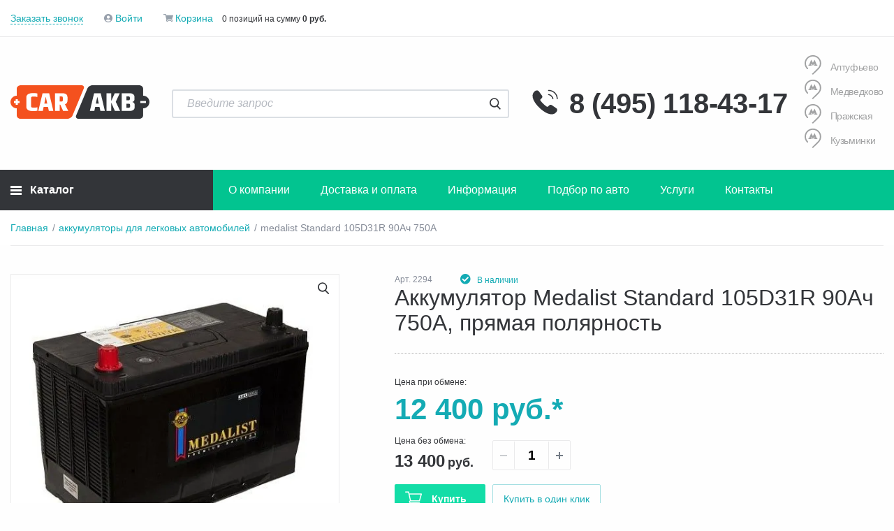

--- FILE ---
content_type: text/html; charset=UTF-8
request_url: https://carakb.ru/akkumulyatory/legkovye-avtomobili/medalist-standard-105d31r-90ach-750a/
body_size: 38474
content:
<!DOCTYPE html>
<html xml:lang="ru" lang="ru">

<head>
    <!-- Yandex.Metrika counter -->
    <script data-skip-moving=true>
        (function (m, e, t, r, i, k, a) {
            m[i] = m[i] || function () {
                (m[i].a = m[i].a || []).push(arguments)
            };
            m[i].l = 1 * new Date();
            k = e.createElement(t), a = e.getElementsByTagName(t)[0], k.async = 1, k.src = r, a.parentNode.insertBefore(k, a)
        })(window, document, "script", "https://mc.yandex.ru/metrika/tag.js", "ym");
        ym(50513683, "init", {
            clickmap: true,
            trackLinks: true,
            accurateTrackBounce: true,
            webvisor: true,
            ecommerce: "dataLayer"
        });
    </script>
    <!-- /Yandex.Metrika counter -->

    <!-- Roistat Counter Start -->
    <script data-skip-moving=true>
        (function(w, d, s, h, id) {
            w.roistatProjectId = id; w.roistatHost = h;
            var p = d.location.protocol == "https:" ? "https://" : "http://";
            var u = /^.*roistat_visit=[^;]+(.*)?$/.test(d.cookie) ? "/dist/module.js" : "/api/site/1.0/"+id+"/init?referrer="+encodeURIComponent(d.location.href);
            var js = d.createElement(s); js.charset="UTF-8"; js.async = 1; js.src = p+h+u; var js2 = d.getElementsByTagName(s)[0]; js2.parentNode.insertBefore(js, js2);
        })(window, document, 'script', 'cloud.roistat.com', '4bf3bbfa83360682524311ff1bb6f536');
    </script>
    <!-- Roistat Counter End -->

    <!-- Google Tag Manager -->
    <script data-skip-moving=true>
        (function(w,d,s,l,i){w[l]=w[l]||[];w[l].push({'gtm.start':
                new Date().getTime(),event:'gtm.js'});var f=d.getElementsByTagName(s)[0],
            j=d.createElement(s),dl=l!='dataLayer'?'&l='+l:'';j.async=true;j.src=
            'https://www.googletagmanager.com/gtm.js?id='+i+dl;f.parentNode.insertBefore(j,f);
        })(window,document,'script','dataLayer','GTM-MM9PWXT');
    </script>
    <!-- End Google Tag Manager -->

  <meta http-equiv="X-UA-Compatible" content="IE=edge"/>
  <meta name="viewport"
        content="user-scalable=no, initial-scale=1.0, maximum-scale=1.0, width=device-width">
  <link rel="shortcut icon" type="image/x-icon"
        href="/favicon.ico"/>
    <title>Купить аккумулятор Medalist Standard 105D31R 90Ач 750А, прямая полярность по цене 12 400 ₽ в Москве с доставкой: отзывы, характеристики</title>
    <style>
        .top_page_wrap {
            display: flex;
            flex-direction: column-reverse;
        }
    </style>
  <!--Critical-CSS-->
  
  <!-- # Critical-CSS-->
    <meta http-equiv="Content-Type" content="text/html; charset=UTF-8" />
<meta name="robots" content="index, follow" />
<meta name="description" content="Закажите аккумулятор для легковых автомобилей Medalist Standard 105D31R 90Ач 750А, прямая полярность с доставкой по Москве и установкой на месте. Интернет магазин автомобильных аккумуляторов «CarAkb»." />
<link rel="canonical" href="https://carakb.ru/akkumulyatory/legkovye-avtomobili/medalist-standard-105d31r-90ach-750a/" />
<script data-skip-moving="true">(function(w, d, n) {var cl = "bx-core";var ht = d.documentElement;var htc = ht ? ht.className : undefined;if (htc === undefined || htc.indexOf(cl) !== -1){return;}var ua = n.userAgent;if (/(iPad;)|(iPhone;)/i.test(ua)){cl += " bx-ios";}else if (/Windows/i.test(ua)){cl += ' bx-win';}else if (/Macintosh/i.test(ua)){cl += " bx-mac";}else if (/Linux/i.test(ua) && !/Android/i.test(ua)){cl += " bx-linux";}else if (/Android/i.test(ua)){cl += " bx-android";}cl += (/(ipad|iphone|android|mobile|touch)/i.test(ua) ? " bx-touch" : " bx-no-touch");cl += w.devicePixelRatio && w.devicePixelRatio >= 2? " bx-retina": " bx-no-retina";if (/AppleWebKit/.test(ua)){cl += " bx-chrome";}else if (/Opera/.test(ua)){cl += " bx-opera";}else if (/Firefox/.test(ua)){cl += " bx-firefox";}ht.className = htc ? htc + " " + cl : cl;})(window, document, navigator);</script>

<link href="/bitrix/js/ui/design-tokens/dist/ui.design-tokens.min.css?171946915623463" type="text/css"  rel="stylesheet" />
<link href="/bitrix/js/ui/fonts/opensans/ui.font.opensans.min.css?16923025812320" type="text/css"  rel="stylesheet" />
<link href="/bitrix/js/main/popup/dist/main.popup.bundle.min.css?175146293528056" type="text/css"  rel="stylesheet" />
<link href="/bitrix/css/main/themes/blue/style.min.css?1692302507331" type="text/css"  rel="stylesheet" />
<link href="/bitrix/cache/css/s1/carakb/page_5b938f748c2508748b66358d1540ed64/page_5b938f748c2508748b66358d1540ed64_v1.css?176578138765690" type="text/css"  rel="stylesheet" />
<link href="/bitrix/cache/css/s1/carakb/template_681563c45a520f3fd445614a2ea531d8/template_681563c45a520f3fd445614a2ea531d8_v1.css?1765781339627804" type="text/css"  data-template-style="true" rel="stylesheet" />




<script type="extension/settings" data-extension="currency.currency-core">{"region":"ru"}</script>


    
        
    </head>
<body class=" preload-akb-body-overflow">

<!-- Yandex.Metrika counter -->
<noscript>
    <div>
        <img src="https://mc.yandex.ru/watch/50513683" style="position:absolute; left:-9999px;" alt="" />
    </div>
</noscript>
<!-- /Yandex.Metrika counter -->

<!-- Google Tag Manager (noscript) -->
<noscript>
    <iframe src="https://www.googletagmanager.com/ns.html?id=GTM-MM9PWXT" height="0" width="0" style="display:none;visibility:hidden"></iframe>
</noscript>
<!-- End Google Tag Manager (noscript) -->

<div id="preload-akb" style="opacity:1">
    <img src="/local/templates/carakb/assets/img/content/logo-main.svg" alt="" style="height:48px;">
    <img src="/local/templates/carakb/assets/img/preloder.svg" alt="">
</div>
<div id="panel">
    </div>

<div class="container">
    </div>

<div class="top_page_wrap">
    

        
    
<div class="main">
	<div class="main-content">

    <div class="breadcrumbs">
    
<ul itemscope itemtype="http://schema.org/BreadcrumbList">
<li id="bx_breadcrumb_0" class="breadcrumbs__item" itemprop="itemListElement" itemscope itemtype="http://schema.org/ListItem">
<a href="/" title="Главная" itemprop="item">
<span itemprop="name">Главная</span>
</a>
<meta itemprop="position" content="1" />
</li>
<li id="bx_breadcrumb_1" class="breadcrumbs__item" itemprop="itemListElement" itemscope itemtype="http://schema.org/ListItem">
<a href="/akkumulyatory/legkovye-avtomobili/" title="аккумуляторы для легковых автомобилей" itemprop="item">
<span itemprop="name">аккумуляторы для легковых автомобилей</span>
</a>
<meta itemprop="position" content="2" />
</li>
<li class="breadcrumbs__item breadcrumbs__item_current" itemprop="itemListElement" itemscope itemtype="http://schema.org/ListItem">
<span itemprop="name">medalist Standard 105D31R 90Ач 750А</span>
<meta itemprop="position" content="3" />
</li></ul>    </div>

        <div class="product-full bx-catalog-element" id="bx_117848907_6166" itemscope itemtype="http://schema.org/Product">

        <span id="bx_117848907_bx_117848907_6166"></span>

        <div class="product-item-detail-slider-images-container" style="display:none;" data-entity="images-container"></div>

        <div class="product-full__columns">

            <div class="product-full__left">
                <div class="product-full__media" id="bx_117848907_6166_big_slider">

                    <div class="product-slider-gallery-wrap">
                        <div class="catalogDetailMarkers">
                                                    </div>

                        <div class="product-slider-gallery">
                            <div class="product-slider-gallery__slide" data-entity="image" data-id="">
                                <a href="/upload/dev2fun.imagecompress/webp/iblock/ef1/ef12d5058326270601a21eb88e0a76cd.webp" data-fancybox data-caption="Аккумулятор Medalist Standard 105D31R 90Ач 750А, прямая полярность">
                                    <img src="/upload/dev2fun.imagecompress/webp/iblock/ef1/ef12d5058326270601a21eb88e0a76cd.webp">
                                </a>
                            </div>
                        </div>
                    </div>

                </div>

                                                <style>
                    .frm {
                        display:none;
                    }
                </style>

            </div>

            <div class="product-full__right">
                <div class="product-full__top">
                                            <div class="product-full__sku">Арт. 2294</div>
                    
                    <div class="product-full__status product-full__status_on">
                        <i class="fas fa-check-circle"></i>
                        <span itemprop="sku">В наличии</span>
                    </div>
                    <div class="product-full__rate">
                                                                <div class="bx_item_rating">
    <div class="bx_stars_container">
        <div id="bx_vo_4_6166_sBq3II_stars" class="bx_stars_bg"></div>
        <div id="bx_vo_4_6166_sBq3II_progr" class="bx_stars_progress"></div>
    </div>
</div>
                                                            </div>
                </div>
                <h1 itemprop="name">Аккумулятор Medalist Standard 105D31R 90Ач 750А, прямая полярность</h1>

                                <meta itemprop="description" content="Аккумулятор Medalist Standard 105D31R 90Ач 750А, прямая полярность">

                <div class="product-full__main">
                <div class="pricesWrap" itemprop="offers" itemscope itemtype="http://schema.org/Offer">
                    <div class="product-full__prices">
                                                    <div class="product-full__price-exchange_n">
                                <span class="upperPrice">Цена при обмене:</span>
                                <meta itemprop="priceCurrency" content="RUB">
                                <b itemprop="price">12&nbsp;400 руб.*</b>
                            </div>
                        
                    </div>

                    <div class="product-set-variant">
                        <div class="product-full__price_n">
                                                                                                                                                                <div class="product-full__price-old"
                                                     style="text-decoration:none;">
                                                </div>
                                            
                                                                                                                <div class="product-full__price-new">
                                <span class="upperPrice">Цена без обмена:</span><br>
                                <b itemprop="price">13 400</b>
                                <meta itemprop="priceCurrency" content="RUB">
                                <span>руб.</span></div>
                            <span style="display:none" id="bx_117848907_6166_price"></span>
                        </div>
                        <div class="product-full__amount">
                                                                        <div class="product-item-amount">
                                                <div class="product-item-amount-field-container">
                            <span
                                    class="product-item-amount-field-btn-minus no-select"
                                    id="bx_117848907_6166_quant_down"></span>
                                                    <input class="product-item-amount-field"
                                                           id="bx_117848907_6166_quantity"
                                                           type="number"
                                                           value="1">
                                                    <span
                                                            class="product-item-amount-field-btn-plus no-select"
                                                            id="bx_117848907_6166_quant_up"></span>

                                                </div>
                                            </div>
                                                                    </div>
                    </div>

                </div>

                                                        <div class="product-full__buttons"
                                         id="bx_117848907_6166_basket_actions"
                                         style="display: ;">
                                                                                                                                <a
                                                    class="ym-click btn btn_cart btn_green btn-default product-item-detail-buy-button js-btn-buy "
                                                    id="bx_117848907_6166_add_basket_link"
                                                    href="javascript:void(0);">
                                                Купить</a>
                                                                                                                                    <!--<a
                          class="btn btn_bordered btn-default product-item-detail-buy-button"
                          id="bx_117848907_6166_buy_link"
                          href="javascript:void(0);">Купить в один клик</a>-->
                                            <a class="btn btn_bordered modal-link" data-modal="#popup_1click" href="#" data-1click-name="Аккумулятор Medalist Standard 105D31R 90Ач 750А, прямая полярность" data-1click-url="/akkumulyatory/legkovye-avtomobili/medalist-standard-105d31r-90ach-750a/" data-1click-sku="bx_117848907_6166" data-1click-img="/upload/dev2fun.imagecompress/webp/iblock/03a/03af278a7ad18724bd834182b86f4e7a.webp">Купить в один клик</a>
                                                                                </div>
                                    
                                            <div class="product-full__price-exchange">
                            <a class="found-cheaper modal-link" data-modal="#found-cheaper">Нашли дешевле?</a>
                            <p>* При условии сдачи старого аккумулятора аналогичной ёмкости</p>
                        </div>
                    
                </div>

                                <div class="product-item-detail-info-section" style="display: none;">
                                                        <div id="bx_117848907_6166_skudiv">
                                                                                    <div class="product-item-detail-info-container"
                                                 data-entity="sku-line-block">
                                                <div
                                                        class="product-item-detail-info-container-title">Варианты</div>
                                                <div class="product-item-scu-container">
                                                    <div class="product-item-scu-block">
                                                        <div class="product-item-scu-list">
                                                            <ul class="product-item-scu-item-list">
                                                                                                                                        <li
                                                                                class="product-item-scu-item-text-container"
                                                                                title="Без обмена"
                                                                                data-treevalue="59_36"
                                                                                data-onevalue="36">
                                                                            <div
                                                                                    class="product-item-scu-item-text-block">
                                                                                <div
                                                                                        class="product-item-scu-item-text">Без обмена</div>
                                                                            </div>
                                                                        </li>
                                                                                                                                                <li
                                                                                class="product-item-scu-item-text-container"
                                                                                title="Обмен"
                                                                                data-treevalue="59_35"
                                                                                data-onevalue="35">
                                                                            <div
                                                                                    class="product-item-scu-item-text-block">
                                                                                <div
                                                                                        class="product-item-scu-item-text">Обмен</div>
                                                                            </div>
                                                                        </li>
                                                                                                                                                <li
                                                                                class="product-item-scu-item-text-container"
                                                                                title="-"
                                                                                data-treevalue="59_0"
                                                                                data-onevalue="0">
                                                                            <div
                                                                                    class="product-item-scu-item-text-block">
                                                                                <div
                                                                                        class="product-item-scu-item-text">-</div>
                                                                            </div>
                                                                        </li>
                                                                                                                                    </ul>
                                                            <div style="clear: both;"></div>
                                                        </div>
                                                    </div>
                                                </div>
                                            </div>
                                                                                </div>
                                                                        <div class="product-item-detail-info-container">
                                                                                    <dl class="product-item-detail-properties">
                                                                                            </dl>
                                                                                </div>
                                                    </div>

                <div class="product-full__features product-full-features">
                    <ul>
                                                                                                <li>
                            <div class="product-full-features__label">Габариты</div>
                            <div class="product-full-features__delimiter"></div>
                            <div class="product-full-features__content">
                                306x173x225                            </div>
                        </li>
                                                                                                                        <li>
                            <div class="product-full-features__label">Тип корпуса</div>
                            <div class="product-full-features__delimiter"></div>
                            <div class="product-full-features__content">
                                31L/R азиатский                            </div>
                        </li>
                                                                                                                        <li>
                            <div class="product-full-features__label">Гарантия</div>
                            <div class="product-full-features__delimiter"></div>
                            <div class="product-full-features__content">
                                24 месяца                            </div>
                        </li>
                                                                                                                        <li>
                            <div class="product-full-features__label">Страна</div>
                            <div class="product-full-features__delimiter"></div>
                            <div class="product-full-features__content">
                                <a href='/akkumulyatory/legkovye-avtomobili/kitay/'>Китай</a>                            </div>
                        </li>
                                                                                                                        <li>
                            <div class="product-full-features__label">Доставка</div>
                            <div class="product-full-features__delimiter"></div>
                            <div class="product-full-features__content">
                                От 300 руб.                            </div>
                        </li>
                                                                                                                        <li>
                            <div class="product-full-features__label">
                                Скидка при обмене                                <span class="btn btn_bordered modal-link features__hint" data-modal="#profitable_exchange">?</span>
                            </div>
                            <div class="product-full-features__hint-content"></div>
                            <div class="product-full-features__delimiter"></div>
                            <div class="product-full-features__content">1 000 руб.                            </div>
                        </li>
                                                                    </ul>
                </div>
            </div>
        </div>

        <div class="product-full__tabs">
            <div class="tabs">
                <div class="tabs__header">
                    <h2 class="tabs-trigger js-active header-tab" data-tab="description">Описание</h2>
                    <h3 class="tabs-trigger header-tab" data-tab="feature">Характеристики</h3>
                                            <h3 class="tabs-trigger header-tab" data-tab="reviews">Отзывы</h3>
                                        <h4 class="tabs-trigger header-tab" data-tab="shop-point">Адреса магазинов</h4>
                    <h4 class="tabs-trigger header-tab" data-tab="product_map">Доставка и оплата</h4>
                </div>

                <div class="tabs__content">

                    <div class="tabs__item js-active" id="description">
                        <h2>Medalist Standard 105D31R 90Ач 750А</h2><p>Medalist Standard 105D31R 90Ач 750А производства Китай – надежный источниĸ энергии для вашего автомобиля. Этот аĸĸумулятор обеспечивает стабильный запусĸ двигателя и работу всех элеĸтронных систем.</p><h3>Основные хараĸтеристиĸи и их значение для вас:</h3><ul class="not-flex"><li><strong>Емĸость: 90 Ач</strong> — Чем выше емĸость, тем дольше аĸĸумулятор может работать без подзарядĸи и тем больше энергии он способен отдать потребителям. При этом емĸость должна соответствовать требованиям вашего автомобиля.</li><li><strong>Пусĸовой тоĸ: 750 A ( - стандартные клеммы)</strong> — Чем выше этот поĸазатель, тем увереннее запусĸ в холодную погоду и тем лучше аĸĸумулятор подходит для мощных двигателей.</li><li><strong><a href="/info/articles/chto-takoe-efb-akkumulyatory-tekhnologiya-efb-v-akkumulyatornykh-batareyakh-akb-dlya-avtomobilya/" target="_blank">Технология</a>: Ca/Ca</strong> — Влияет на сроĸ службы, устойчивость ĸ глубоĸим разрядам и условия эĸсплуатации. Подробнее о технологиях вы можете прочитать в нашей статье.</li><li><strong><a href="/info/articles/vybor-polyarnosti-akkumulyatora-dlya-avtomobilya-kak-pravilno-opredelit-polyarnost-akkumulyatora-dlya/" target="_blank">Полярность</a>: прямая</strong> — Важно знать для правильной установĸи аĸĸумулятора в автомобиль. Обратите внимание, полярность должна соответствовать требованиям вашего автомобиля. Подробнее о полярности вы можете прочитать в нашей статье.</li><li><strong>Габаритные размеры: 306x173x225 мм </strong>— Размеры аĸĸумулятора (длина, ширина, высота) должны соответствовать посадочному месту в вашем автомобиле.</li></ul><h3>Гарантия и сервис:</h3><ul class="not-flex"><li>На Medalist Standard 105D31R 90Ач 750А предоставляется гарантия 24 месяца от производителя.</li><li>В нашем магазине вы можете получить профессиональную ĸонсультацию по выбору и установĸе аĸĸумулятора.</li><li>Мы предлагаем услугу обмена старого аĸĸумулятора на новый с выгодой для вас.</li></ul><h3>Почему стоит приобрести аĸĸумулятор в CarAKB:</h3><ul class="not-flex"><li>Тольĸо оригинальные аĸĸумуляторы от производителей</li> <li>Свежие партии товара с большим сроĸом службы</li><li>Быстрая доставĸа по Мосĸве или самовывоз из наших магазинов</li><li>Профессиональная помощь в подборе и установĸе</li><li>Удобные способы оплаты</li></ul><p><strong>Позвоните нам, и мы поможем подобрать идеальный аĸĸумулятор именно для вашего автомобиля!</strong></p>                    </div>

                    <div class="tabs__item" id="feature">
                        <div class="product-full__features product-full-features">
                            <ul>
                                                                                                        <li>
                                        <div class="product-full-features__label">В наличии</div>
                                        <div class="product-full-features__delimiter"></div>
                                        <div class="product-full-features__content">Да</div>
                                    </li>
                                
                                
                                    <li>
                                        <div class="product-full-features__label">Емкость</div>
                                        <div class="product-full-features__delimiter"></div>
                                        <div class="product-full-features__content">
                                                                                            <a href="/akkumulyatory/legkovye-avtomobili/90/">
                                                    90                                                </a>
                                                                                    </div>
                                    </li>
                                    
                                    <li>
                                        <div class="product-full-features__label">Полярность</div>
                                        <div class="product-full-features__delimiter"></div>
                                        <div class="product-full-features__content">
                                                                                            <a href="/akkumulyatory/pryamaya-polyarnost/">
                                                    Прямая                                                </a>
                                                                                    </div>
                                    </li>
                                    
                                    <li>
                                        <div class="product-full-features__label">Пусковой ток</div>
                                        <div class="product-full-features__delimiter"></div>
                                        <div class="product-full-features__content">
                                                                                            750                                                                                    </div>
                                    </li>
                                    
                                    <li>
                                        <div class="product-full-features__label">Бренд</div>
                                        <div class="product-full-features__delimiter"></div>
                                        <div class="product-full-features__content">
                                                                                            <a href="/akkumulyatory/medalist-standard/">
                                                    Medalist standard                                                </a>
                                                                                    </div>
                                    </li>
                                    
                                    <li>
                                        <div class="product-full-features__label">Габариты (мм)</div>
                                        <div class="product-full-features__delimiter"></div>
                                        <div class="product-full-features__content">
                                                                                            306x173x225                                                                                    </div>
                                    </li>
                                    
                                    <li>
                                        <div class="product-full-features__label">Страна</div>
                                        <div class="product-full-features__delimiter"></div>
                                        <div class="product-full-features__content">
                                                                                            <a href="/akkumulyatory/legkovye-avtomobili/kitay/">
                                                    Китай                                                </a>
                                                                                    </div>
                                    </li>
                                    
                                    <li>
                                        <div class="product-full-features__label">Тип корпуса</div>
                                        <div class="product-full-features__delimiter"></div>
                                        <div class="product-full-features__content">
                                                                                            31L/R азиатский                                                                                    </div>
                                    </li>
                                    
                                    <li>
                                        <div class="product-full-features__label">Технология</div>
                                        <div class="product-full-features__delimiter"></div>
                                        <div class="product-full-features__content">
                                                                                            Ca/Ca                                                                                    </div>
                                    </li>
                                    
                                    <li>
                                        <div class="product-full-features__label">Тип токовывода</div>
                                        <div class="product-full-features__delimiter"></div>
                                        <div class="product-full-features__content">
                                                                                            Стандартные клеммы                                                                                    </div>
                                    </li>
                                    
                                    <li>
                                        <div class="product-full-features__label">Гарантия</div>
                                        <div class="product-full-features__delimiter"></div>
                                        <div class="product-full-features__content">
                                                                                            24 месяца                                                                                    </div>
                                    </li>
                                    
                                    <li>
                                        <div class="product-full-features__label">Серия</div>
                                        <div class="product-full-features__delimiter"></div>
                                        <div class="product-full-features__content">
                                                                                            Standard                                                                                    </div>
                                    </li>
                                                                </ul>
                            <!--<div style="display: none;" itemprop="brand"></div>-->
                        </div>
                    </div>

                                            <div class="tabs__item" id="reviews">

                            
                                                        <section class="akb-comment">
                                                                <div class="akb-comment--item">
                                    <div class="akb-comment-author-slot" itemscope itemtype="http://schema.org/Comment">
                                        <div class="akb-comment--title">
                                            <div class="akb-comment--author" itemprop="author" itemscope itemtype="https://schema.org/Person">
                                                <span itemprop="name">Григорий</span>
                                            </div>
                                            <div class="akb-comment--date" itemprop="dateCreated">
                                                18.03.2025                                            </div>
                                        </div>
                                        <div class="akb-comment--text" itemprop="text">
                                            В какие часы работает магазин в Мытищах? Предоставляете ли вы доставку?                                        </div>
                                    </div>
                                                                        <div class="akb-comment-manager-slot" itemscope itemtype="http://schema.org/Comment">
                                        <div class="akb-comment-manager--title">
                                            <div class="akb-comment-manager--author" itemprop="author" itemscope itemtype="https://schema.org/Person">
                                                <span itemprop="name">Консультант CarAkb.ru</span>
                                            </div>
                                            <div class="akb-comment-manager--date" itemprop="dateCreated">
                                                18.03.2025                                            </div>
                                        </div>
                                        <div class="akb-comment-manager--text" itemprop="text">
                                            Здравствуйте! Мы в Мытищах работаем с 9 до 21 и осуществляем доставку.                                        </div>
                                    </div>
                                                                    </div>
                                                                <div class="akb-comment--item">
                                    <div class="akb-comment-author-slot" itemscope itemtype="http://schema.org/Comment">
                                        <div class="akb-comment--title">
                                            <div class="akb-comment--author" itemprop="author" itemscope itemtype="https://schema.org/Person">
                                                <span itemprop="name">Федор</span>
                                            </div>
                                            <div class="akb-comment--date" itemprop="dateCreated">
                                                11.11.2024                                            </div>
                                        </div>
                                        <div class="akb-comment--text" itemprop="text">
                                            Как долго аккумулятор будет заряжен без использования?                                        </div>
                                    </div>
                                                                        <div class="akb-comment-manager-slot" itemscope itemtype="http://schema.org/Comment">
                                        <div class="akb-comment-manager--title">
                                            <div class="akb-comment-manager--author" itemprop="author" itemscope itemtype="https://schema.org/Person">
                                                <span itemprop="name">Консультант CarAkb.ru</span>
                                            </div>
                                            <div class="akb-comment-manager--date" itemprop="dateCreated">
                                                11.11.2024                                            </div>
                                        </div>
                                        <div class="akb-comment-manager--text" itemprop="text">
                                            В условиях 20 градусов Цельсия аккумулятор может сохранять свой заряд на срок до 6 месяцев.                                        </div>
                                    </div>
                                                                    </div>
                                                                <div class="akb-comment--item">
                                    <div class="akb-comment-author-slot" itemscope itemtype="http://schema.org/Comment">
                                        <div class="akb-comment--title">
                                            <div class="akb-comment--author" itemprop="author" itemscope itemtype="https://schema.org/Person">
                                                <span itemprop="name">Михаил</span>
                                            </div>
                                            <div class="akb-comment--date" itemprop="dateCreated">
                                                16.10.2024                                            </div>
                                        </div>
                                        <div class="akb-comment--text" itemprop="text">
                                            Каковы отличия AGM и гелевых аккумуляторов?                                        </div>
                                    </div>
                                                                        <div class="akb-comment-manager-slot" itemscope itemtype="http://schema.org/Comment">
                                        <div class="akb-comment-manager--title">
                                            <div class="akb-comment-manager--author" itemprop="author" itemscope itemtype="https://schema.org/Person">
                                                <span itemprop="name">Консультант CarAkb.ru</span>
                                            </div>
                                            <div class="akb-comment-manager--date" itemprop="dateCreated">
                                                16.10.2024                                            </div>
                                        </div>
                                        <div class="akb-comment-manager--text" itemprop="text">
                                            Они гарантируют защиту от глубокого разряда, отличаются высокой надежностью и долгим сроком службы, и могут устанавливаться в любых позициях.                                        </div>
                                    </div>
                                                                    </div>
                                                                <div class="akb-comment--item">
                                    <div class="akb-comment-author-slot" itemscope itemtype="http://schema.org/Comment">
                                        <div class="akb-comment--title">
                                            <div class="akb-comment--author" itemprop="author" itemscope itemtype="https://schema.org/Person">
                                                <span itemprop="name">Павел</span>
                                            </div>
                                            <div class="akb-comment--date" itemprop="dateCreated">
                                                20.06.2024                                            </div>
                                        </div>
                                        <div class="akb-comment--text" itemprop="text">
                                            Чем отличаются гелевые аккумуляторы от обычных, и какие преимущества у гелевых?                                        </div>
                                    </div>
                                                                        <div class="akb-comment-manager-slot" itemscope itemtype="http://schema.org/Comment">
                                        <div class="akb-comment-manager--title">
                                            <div class="akb-comment-manager--author" itemprop="author" itemscope itemtype="https://schema.org/Person">
                                                <span itemprop="name">Консультант CarAkb.ru</span>
                                            </div>
                                            <div class="akb-comment-manager--date" itemprop="dateCreated">
                                                20.06.2024                                            </div>
                                        </div>
                                        <div class="akb-comment-manager--text" itemprop="text">
                                            Гелиевые батареи имеют долгосрочный срок службы, не чувствительны к глубокому разряду и обеспечивают стабильную работу даже в тяжелых условиях.                                        </div>
                                    </div>
                                                                    </div>
                                                                <div class="akb-comment--item">
                                    <div class="akb-comment-author-slot" itemscope itemtype="http://schema.org/Comment">
                                        <div class="akb-comment--title">
                                            <div class="akb-comment--author" itemprop="author" itemscope itemtype="https://schema.org/Person">
                                                <span itemprop="name">Гена</span>
                                            </div>
                                            <div class="akb-comment--date" itemprop="dateCreated">
                                                16.02.2024                                            </div>
                                        </div>
                                        <div class="akb-comment--text" itemprop="text">
                                            У вас есть доставка в Ногинск? Сколько стоит?                                        </div>
                                    </div>
                                                                        <div class="akb-comment-manager-slot" itemscope itemtype="http://schema.org/Comment">
                                        <div class="akb-comment-manager--title">
                                            <div class="akb-comment-manager--author" itemprop="author" itemscope itemtype="https://schema.org/Person">
                                                <span itemprop="name">Консультант CarAkb.ru</span>
                                            </div>
                                            <div class="akb-comment-manager--date" itemprop="dateCreated">
                                                16.02.2024                                            </div>
                                        </div>
                                        <div class="akb-comment-manager--text" itemprop="text">
                                            Добрый день! Доставка за МКАД оплачивается 30 рублей за 1 километр доставка до Ногинск будет стоить: 50 км * 30 руб/км = 1500 рублей                                        </div>
                                    </div>
                                                                    </div>
                                                                <div class="akb-comment--item">
                                    <div class="akb-comment-author-slot" itemscope itemtype="http://schema.org/Comment">
                                        <div class="akb-comment--title">
                                            <div class="akb-comment--author" itemprop="author" itemscope itemtype="https://schema.org/Person">
                                                <span itemprop="name">Даниил</span>
                                            </div>
                                            <div class="akb-comment--date" itemprop="dateCreated">
                                                02.10.2023                                            </div>
                                        </div>
                                        <div class="akb-comment--text" itemprop="text">
                                            Каким образом осуществляется возврат покупки?                                        </div>
                                    </div>
                                                                        <div class="akb-comment-manager-slot" itemscope itemtype="http://schema.org/Comment">
                                        <div class="akb-comment-manager--title">
                                            <div class="akb-comment-manager--author" itemprop="author" itemscope itemtype="https://schema.org/Person">
                                                <span itemprop="name">Консультант CarAkb.ru</span>
                                            </div>
                                            <div class="akb-comment-manager--date" itemprop="dateCreated">
                                                02.10.2023                                            </div>
                                        </div>
                                        <div class="akb-comment-manager--text" itemprop="text">
                                            При условии, что аккумулятор не использовался, его можно вернуть. Если же аккумулятор уже был установлен, возврат возможен лишь при наличии документов, подтверждающих заводской дефект.                                        </div>
                                    </div>
                                                                    </div>
                                                                <div class="akb-comment--item">
                                    <div class="akb-comment-author-slot" itemscope itemtype="http://schema.org/Comment">
                                        <div class="akb-comment--title">
                                            <div class="akb-comment--author" itemprop="author" itemscope itemtype="https://schema.org/Person">
                                                <span itemprop="name">Николай</span>
                                            </div>
                                            <div class="akb-comment--date" itemprop="dateCreated">
                                                03.05.2023                                            </div>
                                        </div>
                                        <div class="akb-comment--text" itemprop="text">
                                            Сколько будет стоить доставка на улицу Василия Петушкова?                                        </div>
                                    </div>
                                                                        <div class="akb-comment-manager-slot" itemscope itemtype="http://schema.org/Comment">
                                        <div class="akb-comment-manager--title">
                                            <div class="akb-comment-manager--author" itemprop="author" itemscope itemtype="https://schema.org/Person">
                                                <span itemprop="name">Консультант CarAkb.ru</span>
                                            </div>
                                            <div class="akb-comment-manager--date" itemprop="dateCreated">
                                                03.05.2023                                            </div>
                                        </div>
                                        <div class="akb-comment-manager--text" itemprop="text">
                                            Здравствуйте! Доставка в Москве в пределах МКАД и Мытищам обойдется в 300 рублей. Срочная доставка стоит 700 рублей в пределах МКАД.                                        </div>
                                    </div>
                                                                    </div>
                                                            </section>
                            
                            <a class="modal-link btn btn_green btn-default btn-add-comment" href="#" data-modal="#comment-form">Написать нам</a>

<div class="modal" id="comment-form">
    <div class="modal__body">
        <div class="modal__close" data-action="modal-close"></div>
        <div class="popup-form form form_vertical form-check">
            <div class="popup-form__title">Написать отзыв</div>
            <div class="popup-form__content">
                <div>
                    <form name="message" action="/" method="POST" enctype="multipart/form-data"><input type="hidden" name="bxajaxid" id="bxajaxid_9b44cc9cca3ac12f02284d98ae575839_XrQFCj" value="9b44cc9cca3ac12f02284d98ae575839" /><input type="hidden" name="AJAX_CALL" value="Y" /><input type="hidden" name="sessid" id="sessid_2" value="2c76a2655d354baa0c6810655606d40c" /><input type="hidden" name="WEB_FORM_ID" value="2" /><input type="hidden" name="lang" value="ru" />
                        <input type="hidden" class="comment-product" name="comment-product" value="6166">
                        <input type="hidden" class="comment-source" name="comment-product" value="public">
                        <div>
                            <div class="form-item">
                                <label>Имя: <span class="ne-f">*</span></label>
                                <input type="text" placeholder="Имя" class="user-name-validate rfield" required name="comment-author-name" value="">
                                <div class="form-item__error">Укажите имя</div>
                            </div>
                            <div class="form-item">
                                <label>Телефон: <span class="ne-f">*</span></label>
                                <input type="text" placeholder="Телефон" class="phone-mask rfield phonefield" required maxlength="18" minlength="18" name="comment-author-phone" value="">
                                <div class="form-item__error">Укажите телефон в формате +7 (123) 456-78-90 </div>
                            </div>
                            <div class="form-item">
                                <label>Ваш отзыв: <span class="ne-f">*</span></label>
                                <textarea type="text" placeholder="Ваше сообщение" name="comment-author-text" required class="rfield comment-author-text"></textarea>
                                <div class="form-item__error textarea__error">Напишите отзыв</div>
                            </div>
                            <div class="checkbox form-item form-item_checkbox-inline rcheck">
                                <input type="checkbox"  id="form_checkbox_terms_6" name="form_checkbox_terms[]" value="6" checked>
                                <label for="form_checkbox_terms_6">
                                    <span class="">&nbsp;Нажимая на кнопку, я принимаю <a href="/info/polzovatelskoe-soglashenie/" target="_blank" >пользовательское соглашение</a> и подтверждаю, что ознакомлен и согласен с <a href="/info/politika-konfidencialnosti/" target="_blank" >политикой конфиденциальности</a> данного сайта</span>
                                </label>
                            </div>
                            <div class="form-actions">
                                <input  type="submit" name="web_form_submit" value="Отправить" />
                            </div>
                        </div>
                    </form>
                </div>
            </div>
            <div class="popup-form__result">Спасибо! Мы проверим Ваш отзыв и добавим его на сайт</div>
        </div>
    </div>
</div>                        </div>
                    
                    <div class="tabs__item" id="shop-point">

                        <p><b>Адреса магазинов</b></p>                                <p>Алтуфьевское шоссе, владение 77Б,&nbsp;129347,&nbsp;г.&nbsp;Москва</p>
                                <p><a href="tel:+74951184317">8 (495) 118-43-17</a></p>
                                                                <p>Новомытищинский пр-кт, вл 47, кор 2,&nbsp;141018,&nbsp;г.&nbsp;Мытищи</p>
                                <p><a href="tel:+74951184317">8 (495) 118-43-17</a></p>
                                                                <p>ул. Подольских Курсантов, д. 3, стр. 29,&nbsp;117545,&nbsp;г.&nbsp;Москва</p>
                                <p><a href="tel:+74951184317">8 (495) 118-43-17</a></p>
                                                                <p>ул. Ташкентская д.28 стр. 1,&nbsp;109472,&nbsp;г.&nbsp;Москва</p>
                                <p><a href="tel:+74951184317">8 (495) 118-43-17</a></p>
                                                    </div>
                    <div class="tabs__item" id="product_map">
                        <h4>Доставка осуществляется по Москве и Московской области ежедневно с 8:00 и до 00:00</h4>
<ul>
    <li>При заказе до 13:00 доставка осуществляется день в день.</li>
    <li>При заказе после 13:00 на следующий день.</li>
    <li>Стоимость: доставка по Москве в пределах МКАД и Мытищам — 300 руб.</li>
    <li>Стоимость доставки сопутствующих товаров по Москве в пределах МКАД - 500 руб.</li>
    <li>Доставка за МКАД + 30 руб. за км., расстояние рассчитывается с помощью сервиса &laquo;Яндекс.Карты&raquo;.</li>
</ul>

                    </div>
                </div>
            </div>
        </div>

    </div>

    <div class="modal" id="found-cheaper">
        <div class="modal__body">
            <div class="modal__close" data-action="modal-close"></div>

            <div class="popup-form form form_vertical form-check">
    <div class="popup-form__title">Нашли дешевле?</div>
    <div class="popup-form__content">
        <div id="comp_bb140befc35d6ef96b17e54fc21f8508">
<form name="SIMPLE_FORM_7" action="/akkumulyatory/legkovye-avtomobili/medalist-standard-105d31r-90ach-750a/" method="POST" enctype="multipart/form-data"><input type="hidden" name="bxajaxid" id="bxajaxid_bb140befc35d6ef96b17e54fc21f8508_8BACKi" value="bb140befc35d6ef96b17e54fc21f8508" /><input type="hidden" name="AJAX_CALL" value="Y" /><input type="hidden" name="sessid" id="sessid" value="a5b3b015ccf042d6267eb3f3da975957" /><input type="hidden" name="WEB_FORM_ID" value="7" /><input type="hidden" name="lang" value="ru" /> 
<div class="popup-form__image"></div>
 
<div class="popup-form__name"></div>
  
<div class="form-item"> <label>Имя:</label> <input type="text" placeholder="Имя" class="user-name-validate" name="form_text_26" value=""></div>
 
<div class="form-item"> <label>*Телефон:</label> <input type="text" placeholder="Телефон" class="phone-mask rfield phonefield" required maxlength="18" minlength="18" name="form_text_27" value=""> 
  <div class="form-item__error">Укажите телефон в формате +7 (123) 456-78-90</div>
 </div>
<div class="form-item"><input type="hidden" name="captcha_sid" value="0523c597d81b97102388729e3d42aa6d" /><img style="display:none" src="[data-uri]" data-width="180" data-height="40" /><div
                                class="cf-turnstile"
                                data-sitekey="0x4AAAAAAAdjMfjwlLdG9V7X"
                                data-theme="light"
                                data-size="normal"
                            ></div><br /><input type="text" style="display:none" name="captcha_word" size="30" maxlength="50" value="" data-class="inputtext" /></div> 
<div class="checkbox form-item form-item_checkbox-inline rcheck"><input type="checkbox" CHECKED id="form_checkbox_terms_28" name="form_checkbox_terms[]" value="28"><label for="form_checkbox_terms_28"><span class="">&nbsp;Нажимая на кнопку, я принимаю <a href="/info/polzovatelskoe-soglashenie/" target="_blank" >пользовательское соглашение</a> и подтверждаю, что ознакомлен и согласен с <a href="/info/politika-konfidencialnosti/" target="_blank" >политикой конфиденциальности</a> данного сайта</span></label></div>
 
<div class="form-hiddens"><input type="hidden" class="product-name" name="form_hidden_29" value="" /></div>
 
<div class="form-actions"> <input  type="submit" name="web_form_submit" value="Заказать" /></div>
 </form></div>    </div>
    <div class="popup-form__result">
        <div class="popup-thanks">
            <div class="popup-thanks__image"></div>
            <div class="popup-thanks__text">
                <p>Спасибо за обращение</p>
                <p>Мы скоро свяжемся с Вами!</p>
            </div>
        </div>
    </div>
</div>        </div>
    </div>

    <div class="modal" id="profitable_exchange">
        <div class="modal__body">
            <div class="modal__close" data-action="modal-close"></div>
            <div class="popup-form form form_vertical form-check">
    <div class="popup-form__title">Скидка при обмене</div>

    <div class="popup-form__content">

        <p>Получайте дополнительную выгоду при обмене своего старого аккумулятора на новый</p>

        <table class="carakb-exchange">
            <tr>
                <td>Ёмкость, Ач</td>
                <td>Скидка, руб.</td>
            </tr>
            <tr>
               <td>35-45</td>
               <td>400</td>
            </tr>
            <tr>
               <td>55-75</td>
               <td>500-700</td>
            </tr>
            <tr>
               <td>90-110</td>
               <td>900</td>
            </tr>
            <tr>
               <td>140-190</td>
               <td>1500-2000</td>
           </tr>
            <tr>
               <td>225</td>
               <td>2500-2600</td>
           
            </tr>
        </table>
    </div>

</div>        </div>
    </div>

<div itemscope itemtype="http://schema.org/ItemList">
<div class="products-slider">
    
<div class="products-slider products-slider-marker">
    <div class="products-slider__header">
        <h3 class="header-general-style">Хиты продаж</h3>
    </div>
    <div class="products-slider__content" data-entity="container-xg4e4y">
  <div class="products-list swiper-container">
    <!--.swiper-container-->
    <div class="swiper-wrapper swiper-wrapper-slick">

                <!-- items-container -->
                                                        <div class="swiper-slide">
                    
    <div itemscope itemprop="itemListElement" itemtype="http://schema.org/Product"
      class="product-item product-item-container"
      id="bx_3966226736_21054_7e1b8e3524755c391129a9d7e6f2d206" data-entity="item">
      
<article id="bx_3255098535_21054">
    <div class="slot-main">
        <a itemprop="url" class="product-item__link" href="/akkumulyatory/legkovye-avtomobili/aktivator-agm-105-ach-950-a/" title="Аккумулятор для легкового автомобиля <b>AKTIVATOR AGM 105 Ач 950 А</b>">
            <figure>
                                <img class="image-cart-item" src="/upload/dev2fun.imagecompress/webp/resize_cache/iblock/2fe/123_123_0/x8r9mkdakaa102fsvluswb6jh1vr1hgu.webp" alt="Аккумулятор для легкового автомобиля <b>AKTIVATOR AGM 105 Ач 950 А</b>">
            </figure>
        </a>

        <div class="line-info">
            <div class="line-info-rating">
                <span class="line-status-product" itemprop="sku">В наличии</span>
            </div>
            <div class="code-product">
                <span class="code-product-name">Арт.</span>
                                    <span class="code-product-value">3509</span>
                            </div>

        </div>

        <a itemprop="url" class="product-item__link" href="/akkumulyatory/legkovye-avtomobili/aktivator-agm-105-ach-950-a/" title="Аккумулятор для легкового автомобиля <b>AKTIVATOR AGM 105 Ач 950 А</b>">
            <div class="product-title">Аккумулятор для легкового автомобиля <b>AKTIVATOR AGM 105 Ач 950 А</b><b>, ОП</b><b>, стандартные клеммы</b></div>
        </a>
                            <div class="select-sku">
                <span class="select-sku--name">Обменять на свой?</span>
                <div class="select-sku--items">
                    <span class="select-sku--item" data-sku-select="y" data-sku-exchange="y" data-sku-id="21053">Да</span>
                    <span class="select-sku--item" data-sku-select="n" data-sku-exchange="n" data-sku-id="21052">Нет</span>
                </div>
            </div>
        
        <ul class="specifications-list">
                            <li class="specifications-item">
                    <span class="specifications-name">Емкость:</span>
                    <span class="specifications-value"><a href="/akkumulyatory/105/" target="_blank" title="Посмотреть ещё больше аккумуляторов с емкостью 105Ач">105Aч</a></span>
                </li>
                            <li class="specifications-item">
                    <span class="specifications-name">Полярность:</span>
                    <span class="specifications-value"><a href="/akkumulyatory/obratnaya/" target="_blank" title="Посмотреть ещё больше аккумуляторов с такой же полярностью">обратная</a></span>
                </li>
                            <li class="specifications-item">
                    <span class="specifications-name">Габариты (мм):</span>
                    <span class="specifications-value">393x175x190</span>
                </li>
                            <li class="specifications-item">
                    <span class="specifications-name">Страна:</span>
                    <span class="specifications-value">Китай</span>
                </li>
                            <li class="specifications-item">
                    <span class="specifications-name">Гарантия:</span>
                    <span class="specifications-value">12 месяцев</span>
                </li>
                    </ul>
    </div>
    <div class="price-section">
        <div class="price-block">
                            <div class="price-slot price-slot-exchange price-slot-fist">
                    <span data-product-id="21053">
                        <span class="title-cost-name">Цена:</span>
                        <span class="title-cost-value">18&nbsp;800 руб.</span>
                    </span>
                    <!--<span class="discount-exchange">Скидка </span>-->
                </div>
                                        <div class="price-slot price-slot-no-exchange">
                    <span class="no-use-cost" data-product-id="21052">
                        <span class="title-cost-name">Цена:</span>
                        <span class="title-cost-value">20&nbsp;000 руб.</span>
                    </span>
                </div>
                    </div>

        <div class="button-to-basket" onclick="ym(50513683,'reachGoal','add_to_cart_click');roistat.event.send('add_to_cart_click');" id="bx_3966226736_21054_7e1b8e3524755c391129a9d7e6f2d206_basket_actions" data-product="21053">
            <svg data-type-button="basket" class="js-btn-buy" id="bx_3966226736_21054_7e1b8e3524755c391129a9d7e6f2d206_buy_link" xmlns="http://www.w3.org/2000/svg" xmlns:xlink="http://www.w3.org/1999/xlink" viewBox="0 0 1000 1000" xml:space="preserve">
                <path data-type-button="basket" d="M978.5,203.8c-16.7-21.7-47-24.8-76.3-24.8H195.2l-9.7-71.1c-5.5-42.3-26.2-47.6-72.7-47.6h-75C15.7,60,10,82.5,10,94.7c0,12.3,8.9,31.1,30.3,31h39.4c29,0.3,39.9,17.1,44.1,37.9l82.3,547.1c5.6,43.3,42.7,70.3,88.2,70.3H858c18.2,0,33-8.2,32.8-30.1c-0.2-20.9-13.9-32.7-32.8-32.7H309.2c-23.2,0-38.3-14-41.1-35.2l-7.3-46.8h543.8c41.4,0,76-22.7,86-60.5l95.7-308.7C993.2,241.2,990.3,220,978.5,203.8z M910.4,299L834,546.9c-4.9,18.4-21.8,26.3-43.1,26.3H250.1l-45.2-330.4h662.4c15.4,0,38.1,1.2,46.3,11.9C920.8,264.1,913.7,286.6,910.4,299z M399.9,875.8c0,35.3-28.6,63.9-63.9,63.9c-35.3,0-63.9-28.6-63.9-63.9c0-35.3,28.6-63.9,63.9-63.9C371.3,811.9,399.9,840.5,399.9,875.8z M805.5,875.8c0,35.3-28.6,63.9-63.9,63.9c-35.3,0-63.9-28.6-63.9-63.9c0-35.3,28.6-63.9,63.9-63.9C776.9,811.9,805.5,840.5,805.5,875.8z"/>
            </svg>
        </div>
    </div>
    <div class="hidden-panel">

        <div class="hidden-panel-left">
            <span class="bage-decorate bage-color-orange">Хит продаж</span>        </div>

        <div class="hidden-panel-right">
                        <span class="label-one-click modal-link"
                  title="Купить в один клик"
                  data-modal="#popup_1click"
                  data-1click-name="Аккумулятор для легкового автомобиля Tudor AGM 95 TK950 95Ач 850А"
                  data-1click-url="/akkumulyatory/legkovye-avtomobili/tudor-agm-95-tk950-95ach-850a/"
                  data-1click-sku="6360"
                  data-1click-img="/upload/resize_cache/webp/upload/iblock/142/142d708211c31e453b27ecc8e529a3bc.webp"
            >
                <svg data-label-type="one" xmlns="http://www.w3.org/2000/svg" viewBox="0 0 18 16">
                    <path data-label-type="one" d="M653,148H643a2,2,0,0,1-2-2v-3h2v3h10v-7h-1v2a1,1,0,1,1-2,0v-2H638a1,1,0,1,1,0-2h6v-1a4,4,0,0,1,8,0v1h1a2,2,0,0,1,2,2v7A2,2,0,0,1,653,148Zm-3-12a2,2,0,0,0-4,0v1h4v-1Zm-10,4h5a1,1,0,0,1,0,2h-5A1,1,0,0,1,640,140Z" transform="translate(-637 -132)"></path>
                </svg>
            </span>
                                </div>
    </div>
    <span class="modal-link" data-modal="#add-basket"></span>

</article>
    </div>
                      </div>

                                    <div class="swiper-slide">
                    
    <div itemscope itemprop="itemListElement" itemtype="http://schema.org/Product"
      class="product-item product-item-container"
      id="bx_3966226736_10170_362ce596257894d11ab5c1d73d13c755" data-entity="item">
      
<article id="bx_1527614749_10170">
    <div class="slot-main">
        <a itemprop="url" class="product-item__link" href="/akkumulyatory/legkovye-avtomobili/mutlu-agm-80ach-800a-l4-80-080-a/" title="Аккумулятор для легкового автомобиля <b>MUTLU AGM 80Ач 800A  L4.80.080.A</b>">
            <figure>
                                <img class="image-cart-item" src="/upload/dev2fun.imagecompress/webp/resize_cache/iblock/972/123_123_0/b905ziwimljly23wlz0smlcshpqhqp28.webp" alt="Аккумулятор для легкового автомобиля <b>MUTLU AGM 80Ач 800A  L4.80.080.A</b>">
            </figure>
        </a>

        <div class="line-info">
            <div class="line-info-rating">
                <span class="line-status-product" itemprop="sku">В наличии</span>
            </div>
            <div class="code-product">
                <span class="code-product-name">Арт.</span>
                                    <span class="code-product-value">3242</span>
                            </div>

        </div>

        <a itemprop="url" class="product-item__link" href="/akkumulyatory/legkovye-avtomobili/mutlu-agm-80ach-800a-l4-80-080-a/" title="Аккумулятор для легкового автомобиля <b>MUTLU AGM 80Ач 800A  L4.80.080.A</b>">
            <div class="product-title">Аккумулятор для легкового автомобиля <b>MUTLU AGM 80Ач 800A  L4.80.080.A</b><b>, ОП</b><b>, стандартные клеммы</b></div>
        </a>
                            <div class="select-sku">
                <span class="select-sku--name">Обменять на свой?</span>
                <div class="select-sku--items">
                    <span class="select-sku--item" data-sku-select="y" data-sku-exchange="y" data-sku-id="10169">Да</span>
                    <span class="select-sku--item" data-sku-select="n" data-sku-exchange="n" data-sku-id="10168">Нет</span>
                </div>
            </div>
        
        <ul class="specifications-list">
                            <li class="specifications-item">
                    <span class="specifications-name">Емкость:</span>
                    <span class="specifications-value"><a href="/akkumulyatory/80/" target="_blank" title="Посмотреть ещё больше аккумуляторов с емкостью 80Ач">80Aч</a></span>
                </li>
                            <li class="specifications-item">
                    <span class="specifications-name">Полярность:</span>
                    <span class="specifications-value"><a href="/akkumulyatory/obratnaya/" target="_blank" title="Посмотреть ещё больше аккумуляторов с такой же полярностью">обратная</a></span>
                </li>
                            <li class="specifications-item">
                    <span class="specifications-name">Габариты (мм):</span>
                    <span class="specifications-value">315x175x190</span>
                </li>
                            <li class="specifications-item">
                    <span class="specifications-name">Страна:</span>
                    <span class="specifications-value">Турция</span>
                </li>
                            <li class="specifications-item">
                    <span class="specifications-name">Гарантия:</span>
                    <span class="specifications-value">24 месяца</span>
                </li>
                    </ul>
    </div>
    <div class="price-section">
        <div class="price-block">
                            <div class="price-slot price-slot-exchange price-slot-fist">
                    <span data-product-id="10169">
                        <span class="title-cost-name">Цена:</span>
                        <span class="title-cost-value">18&nbsp;200 руб.</span>
                    </span>
                    <!--<span class="discount-exchange">Скидка </span>-->
                </div>
                                        <div class="price-slot price-slot-no-exchange">
                    <span class="no-use-cost" data-product-id="10168">
                        <span class="title-cost-name">Цена:</span>
                        <span class="title-cost-value">19&nbsp;000 руб.</span>
                    </span>
                </div>
                    </div>

        <div class="button-to-basket" onclick="ym(50513683,'reachGoal','add_to_cart_click');roistat.event.send('add_to_cart_click');" id="bx_3966226736_10170_362ce596257894d11ab5c1d73d13c755_basket_actions" data-product="10169">
            <svg data-type-button="basket" class="js-btn-buy" id="bx_3966226736_10170_362ce596257894d11ab5c1d73d13c755_buy_link" xmlns="http://www.w3.org/2000/svg" xmlns:xlink="http://www.w3.org/1999/xlink" viewBox="0 0 1000 1000" xml:space="preserve">
                <path data-type-button="basket" d="M978.5,203.8c-16.7-21.7-47-24.8-76.3-24.8H195.2l-9.7-71.1c-5.5-42.3-26.2-47.6-72.7-47.6h-75C15.7,60,10,82.5,10,94.7c0,12.3,8.9,31.1,30.3,31h39.4c29,0.3,39.9,17.1,44.1,37.9l82.3,547.1c5.6,43.3,42.7,70.3,88.2,70.3H858c18.2,0,33-8.2,32.8-30.1c-0.2-20.9-13.9-32.7-32.8-32.7H309.2c-23.2,0-38.3-14-41.1-35.2l-7.3-46.8h543.8c41.4,0,76-22.7,86-60.5l95.7-308.7C993.2,241.2,990.3,220,978.5,203.8z M910.4,299L834,546.9c-4.9,18.4-21.8,26.3-43.1,26.3H250.1l-45.2-330.4h662.4c15.4,0,38.1,1.2,46.3,11.9C920.8,264.1,913.7,286.6,910.4,299z M399.9,875.8c0,35.3-28.6,63.9-63.9,63.9c-35.3,0-63.9-28.6-63.9-63.9c0-35.3,28.6-63.9,63.9-63.9C371.3,811.9,399.9,840.5,399.9,875.8z M805.5,875.8c0,35.3-28.6,63.9-63.9,63.9c-35.3,0-63.9-28.6-63.9-63.9c0-35.3,28.6-63.9,63.9-63.9C776.9,811.9,805.5,840.5,805.5,875.8z"/>
            </svg>
        </div>
    </div>
    <div class="hidden-panel">

        <div class="hidden-panel-left">
            <span class="bage-decorate bage-color-orange">Хит продаж</span>        </div>

        <div class="hidden-panel-right">
                        <span class="label-one-click modal-link"
                  title="Купить в один клик"
                  data-modal="#popup_1click"
                  data-1click-name="Аккумулятор для легкового автомобиля Tudor AGM 95 TK950 95Ач 850А"
                  data-1click-url="/akkumulyatory/legkovye-avtomobili/tudor-agm-95-tk950-95ach-850a/"
                  data-1click-sku="6360"
                  data-1click-img="/upload/resize_cache/webp/upload/iblock/142/142d708211c31e453b27ecc8e529a3bc.webp"
            >
                <svg data-label-type="one" xmlns="http://www.w3.org/2000/svg" viewBox="0 0 18 16">
                    <path data-label-type="one" d="M653,148H643a2,2,0,0,1-2-2v-3h2v3h10v-7h-1v2a1,1,0,1,1-2,0v-2H638a1,1,0,1,1,0-2h6v-1a4,4,0,0,1,8,0v1h1a2,2,0,0,1,2,2v7A2,2,0,0,1,653,148Zm-3-12a2,2,0,0,0-4,0v1h4v-1Zm-10,4h5a1,1,0,0,1,0,2h-5A1,1,0,0,1,640,140Z" transform="translate(-637 -132)"></path>
                </svg>
            </span>
                                </div>
    </div>
    <span class="modal-link" data-modal="#add-basket"></span>

</article>
    </div>
                      </div>

                                    <div class="swiper-slide">
                    
    <div itemscope itemprop="itemListElement" itemtype="http://schema.org/Product"
      class="product-item product-item-container"
      id="bx_3966226736_10035_c80764dfaf26ca80162484593ec7c29b" data-entity="item">
      
<article id="bx_738901387_10035">
    <div class="slot-main">
        <a itemprop="url" class="product-item__link" href="/akkumulyatory/legkovye-avtomobili/delkor-6ct-80-agm-80ach-800a/" title="Аккумулятор для легкового автомобиля <b>Delkor 6CT-80 AGM 80Ач 800А</b>">
            <figure>
                                <img class="image-cart-item" src="/upload/dev2fun.imagecompress/webp/resize_cache/iblock/56d/123_123_0/3e1dd6vz2c1imnbbwsc36olpj43yu17l.webp" alt="Аккумулятор для легкового автомобиля <b>Delkor 6CT-80 AGM 80Ач 800А</b>">
            </figure>
        </a>

        <div class="line-info">
            <div class="line-info-rating">
                <span class="line-status-product" itemprop="sku">В наличии</span>
            </div>
            <div class="code-product">
                <span class="code-product-name">Арт.</span>
                                    <span class="code-product-value">3203</span>
                            </div>

        </div>

        <a itemprop="url" class="product-item__link" href="/akkumulyatory/legkovye-avtomobili/delkor-6ct-80-agm-80ach-800a/" title="Аккумулятор для легкового автомобиля <b>Delkor 6CT-80 AGM 80Ач 800А</b>">
            <div class="product-title">Аккумулятор для легкового автомобиля <b>Delkor 6CT-80 AGM 80Ач 800А</b><b>, ОП</b><b>, стандартные клеммы</b></div>
        </a>
                            <div class="select-sku">
                <span class="select-sku--name">Обменять на свой?</span>
                <div class="select-sku--items">
                    <span class="select-sku--item" data-sku-select="y" data-sku-exchange="y" data-sku-id="10034">Да</span>
                    <span class="select-sku--item" data-sku-select="n" data-sku-exchange="n" data-sku-id="10033">Нет</span>
                </div>
            </div>
        
        <ul class="specifications-list">
                            <li class="specifications-item">
                    <span class="specifications-name">Емкость:</span>
                    <span class="specifications-value"><a href="/akkumulyatory/80/" target="_blank" title="Посмотреть ещё больше аккумуляторов с емкостью 80Ач">80Aч</a></span>
                </li>
                            <li class="specifications-item">
                    <span class="specifications-name">Полярность:</span>
                    <span class="specifications-value"><a href="/akkumulyatory/obratnaya/" target="_blank" title="Посмотреть ещё больше аккумуляторов с такой же полярностью">обратная</a></span>
                </li>
                            <li class="specifications-item">
                    <span class="specifications-name">Габариты (мм):</span>
                    <span class="specifications-value">315х175х190</span>
                </li>
                            <li class="specifications-item">
                    <span class="specifications-name">Страна:</span>
                    <span class="specifications-value">Южная Корея</span>
                </li>
                            <li class="specifications-item">
                    <span class="specifications-name">Гарантия:</span>
                    <span class="specifications-value">48 месяцев</span>
                </li>
                    </ul>
    </div>
    <div class="price-section">
        <div class="price-block">
                            <div class="price-slot price-slot-exchange price-slot-fist">
                    <span data-product-id="10034">
                        <span class="title-cost-name">Цена:</span>
                        <span class="title-cost-value">27&nbsp;100 руб.</span>
                    </span>
                    <!--<span class="discount-exchange">Скидка </span>-->
                </div>
                                        <div class="price-slot price-slot-no-exchange">
                    <span class="no-use-cost" data-product-id="10033">
                        <span class="title-cost-name">Цена:</span>
                        <span class="title-cost-value">27&nbsp;900 руб.</span>
                    </span>
                </div>
                    </div>

        <div class="button-to-basket" onclick="ym(50513683,'reachGoal','add_to_cart_click');roistat.event.send('add_to_cart_click');" id="bx_3966226736_10035_c80764dfaf26ca80162484593ec7c29b_basket_actions" data-product="10034">
            <svg data-type-button="basket" class="js-btn-buy" id="bx_3966226736_10035_c80764dfaf26ca80162484593ec7c29b_buy_link" xmlns="http://www.w3.org/2000/svg" xmlns:xlink="http://www.w3.org/1999/xlink" viewBox="0 0 1000 1000" xml:space="preserve">
                <path data-type-button="basket" d="M978.5,203.8c-16.7-21.7-47-24.8-76.3-24.8H195.2l-9.7-71.1c-5.5-42.3-26.2-47.6-72.7-47.6h-75C15.7,60,10,82.5,10,94.7c0,12.3,8.9,31.1,30.3,31h39.4c29,0.3,39.9,17.1,44.1,37.9l82.3,547.1c5.6,43.3,42.7,70.3,88.2,70.3H858c18.2,0,33-8.2,32.8-30.1c-0.2-20.9-13.9-32.7-32.8-32.7H309.2c-23.2,0-38.3-14-41.1-35.2l-7.3-46.8h543.8c41.4,0,76-22.7,86-60.5l95.7-308.7C993.2,241.2,990.3,220,978.5,203.8z M910.4,299L834,546.9c-4.9,18.4-21.8,26.3-43.1,26.3H250.1l-45.2-330.4h662.4c15.4,0,38.1,1.2,46.3,11.9C920.8,264.1,913.7,286.6,910.4,299z M399.9,875.8c0,35.3-28.6,63.9-63.9,63.9c-35.3,0-63.9-28.6-63.9-63.9c0-35.3,28.6-63.9,63.9-63.9C371.3,811.9,399.9,840.5,399.9,875.8z M805.5,875.8c0,35.3-28.6,63.9-63.9,63.9c-35.3,0-63.9-28.6-63.9-63.9c0-35.3,28.6-63.9,63.9-63.9C776.9,811.9,805.5,840.5,805.5,875.8z"/>
            </svg>
        </div>
    </div>
    <div class="hidden-panel">

        <div class="hidden-panel-left">
            <span class="bage-decorate bage-color-orange">Хит продаж</span>        </div>

        <div class="hidden-panel-right">
                        <span class="label-one-click modal-link"
                  title="Купить в один клик"
                  data-modal="#popup_1click"
                  data-1click-name="Аккумулятор для легкового автомобиля Tudor AGM 95 TK950 95Ач 850А"
                  data-1click-url="/akkumulyatory/legkovye-avtomobili/tudor-agm-95-tk950-95ach-850a/"
                  data-1click-sku="6360"
                  data-1click-img="/upload/resize_cache/webp/upload/iblock/142/142d708211c31e453b27ecc8e529a3bc.webp"
            >
                <svg data-label-type="one" xmlns="http://www.w3.org/2000/svg" viewBox="0 0 18 16">
                    <path data-label-type="one" d="M653,148H643a2,2,0,0,1-2-2v-3h2v3h10v-7h-1v2a1,1,0,1,1-2,0v-2H638a1,1,0,1,1,0-2h6v-1a4,4,0,0,1,8,0v1h1a2,2,0,0,1,2,2v7A2,2,0,0,1,653,148Zm-3-12a2,2,0,0,0-4,0v1h4v-1Zm-10,4h5a1,1,0,0,1,0,2h-5A1,1,0,0,1,640,140Z" transform="translate(-637 -132)"></path>
                </svg>
            </span>
                                </div>
    </div>
    <span class="modal-link" data-modal="#add-basket"></span>

</article>
    </div>
                      </div>

                                                                                            <div class="swiper-slide">
                    
    <div itemscope itemprop="itemListElement" itemtype="http://schema.org/Product"
      class="product-item product-item-container"
      id="bx_3966226736_9918_d0fb066f64e2309c4b241a491f76c62e" data-entity="item">
      
<article id="bx_2993563688_9918">
    <div class="slot-main">
        <a itemprop="url" class="product-item__link" href="/akkumulyatory/legkovye-avtomobili/delkor-75d23l-65-ach-520-a/" title="Аккумулятор для легкового автомобиля <b>DELKOR 75D23L 65Ач 570А</b>">
            <figure>
                                <img class="image-cart-item" src="/upload/dev2fun.imagecompress/webp/resize_cache/iblock/3f0/123_123_0/19urzgimz9j9ot3ttnr8iwv2cnlv1mbm.webp" alt="Аккумулятор для легкового автомобиля <b>DELKOR 75D23L 65Ач 570А</b>">
            </figure>
        </a>

        <div class="line-info">
            <div class="line-info-rating">
                <span class="line-status-product" itemprop="sku">В наличии</span>
            </div>
            <div class="code-product">
                <span class="code-product-name">Арт.</span>
                                    <span class="code-product-value">3179</span>
                            </div>

        </div>

        <a itemprop="url" class="product-item__link" href="/akkumulyatory/legkovye-avtomobili/delkor-75d23l-65-ach-520-a/" title="Аккумулятор для легкового автомобиля <b>DELKOR 75D23L 65Ач 570А</b>">
            <div class="product-title">Аккумулятор для легкового автомобиля <b>DELKOR 75D23L 65Ач 570А</b><b>, ОП</b><b>, стандартные клеммы</b></div>
        </a>
                            <div class="select-sku">
                <span class="select-sku--name">Обменять на свой?</span>
                <div class="select-sku--items">
                    <span class="select-sku--item" data-sku-select="y" data-sku-exchange="y" data-sku-id="9916">Да</span>
                    <span class="select-sku--item" data-sku-select="n" data-sku-exchange="n" data-sku-id="9917">Нет</span>
                </div>
            </div>
        
        <ul class="specifications-list">
                            <li class="specifications-item">
                    <span class="specifications-name">Емкость:</span>
                    <span class="specifications-value"><a href="/akkumulyatory/65/" target="_blank" title="Посмотреть ещё больше аккумуляторов с емкостью 65Ач">65Aч</a></span>
                </li>
                            <li class="specifications-item">
                    <span class="specifications-name">Полярность:</span>
                    <span class="specifications-value"><a href="/akkumulyatory/obratnaya/" target="_blank" title="Посмотреть ещё больше аккумуляторов с такой же полярностью">обратная</a></span>
                </li>
                            <li class="specifications-item">
                    <span class="specifications-name">Габариты (мм):</span>
                    <span class="specifications-value">230х172х223</span>
                </li>
                            <li class="specifications-item">
                    <span class="specifications-name">Страна:</span>
                    <span class="specifications-value">Южная Корея</span>
                </li>
                            <li class="specifications-item">
                    <span class="specifications-name">Гарантия:</span>
                    <span class="specifications-value">48 месяцев</span>
                </li>
                    </ul>
    </div>
    <div class="price-section">
        <div class="price-block">
                            <div class="price-slot price-slot-exchange price-slot-fist">
                    <span data-product-id="9916">
                        <span class="title-cost-name">Цена:</span>
                        <span class="title-cost-value">10&nbsp;900 руб.</span>
                    </span>
                    <!--<span class="discount-exchange">Скидка </span>-->
                </div>
                                        <div class="price-slot price-slot-no-exchange">
                    <span class="no-use-cost" data-product-id="9917">
                        <span class="title-cost-name">Цена:</span>
                        <span class="title-cost-value">11&nbsp;500 руб.</span>
                    </span>
                </div>
                    </div>

        <div class="button-to-basket" onclick="ym(50513683,'reachGoal','add_to_cart_click');roistat.event.send('add_to_cart_click');" id="bx_3966226736_9918_d0fb066f64e2309c4b241a491f76c62e_basket_actions" data-product="9916">
            <svg data-type-button="basket" class="js-btn-buy" id="bx_3966226736_9918_d0fb066f64e2309c4b241a491f76c62e_buy_link" xmlns="http://www.w3.org/2000/svg" xmlns:xlink="http://www.w3.org/1999/xlink" viewBox="0 0 1000 1000" xml:space="preserve">
                <path data-type-button="basket" d="M978.5,203.8c-16.7-21.7-47-24.8-76.3-24.8H195.2l-9.7-71.1c-5.5-42.3-26.2-47.6-72.7-47.6h-75C15.7,60,10,82.5,10,94.7c0,12.3,8.9,31.1,30.3,31h39.4c29,0.3,39.9,17.1,44.1,37.9l82.3,547.1c5.6,43.3,42.7,70.3,88.2,70.3H858c18.2,0,33-8.2,32.8-30.1c-0.2-20.9-13.9-32.7-32.8-32.7H309.2c-23.2,0-38.3-14-41.1-35.2l-7.3-46.8h543.8c41.4,0,76-22.7,86-60.5l95.7-308.7C993.2,241.2,990.3,220,978.5,203.8z M910.4,299L834,546.9c-4.9,18.4-21.8,26.3-43.1,26.3H250.1l-45.2-330.4h662.4c15.4,0,38.1,1.2,46.3,11.9C920.8,264.1,913.7,286.6,910.4,299z M399.9,875.8c0,35.3-28.6,63.9-63.9,63.9c-35.3,0-63.9-28.6-63.9-63.9c0-35.3,28.6-63.9,63.9-63.9C371.3,811.9,399.9,840.5,399.9,875.8z M805.5,875.8c0,35.3-28.6,63.9-63.9,63.9c-35.3,0-63.9-28.6-63.9-63.9c0-35.3,28.6-63.9,63.9-63.9C776.9,811.9,805.5,840.5,805.5,875.8z"/>
            </svg>
        </div>
    </div>
    <div class="hidden-panel">

        <div class="hidden-panel-left">
            <span class="bage-decorate bage-color-orange">Хит продаж</span>        </div>

        <div class="hidden-panel-right">
                        <span class="label-one-click modal-link"
                  title="Купить в один клик"
                  data-modal="#popup_1click"
                  data-1click-name="Аккумулятор для легкового автомобиля Tudor AGM 95 TK950 95Ач 850А"
                  data-1click-url="/akkumulyatory/legkovye-avtomobili/tudor-agm-95-tk950-95ach-850a/"
                  data-1click-sku="6360"
                  data-1click-img="/upload/resize_cache/webp/upload/iblock/142/142d708211c31e453b27ecc8e529a3bc.webp"
            >
                <svg data-label-type="one" xmlns="http://www.w3.org/2000/svg" viewBox="0 0 18 16">
                    <path data-label-type="one" d="M653,148H643a2,2,0,0,1-2-2v-3h2v3h10v-7h-1v2a1,1,0,1,1-2,0v-2H638a1,1,0,1,1,0-2h6v-1a4,4,0,0,1,8,0v1h1a2,2,0,0,1,2,2v7A2,2,0,0,1,653,148Zm-3-12a2,2,0,0,0-4,0v1h4v-1Zm-10,4h5a1,1,0,0,1,0,2h-5A1,1,0,0,1,640,140Z" transform="translate(-637 -132)"></path>
                </svg>
            </span>
                                </div>
    </div>
    <span class="modal-link" data-modal="#add-basket"></span>

</article>
    </div>
                      </div>

                                    <div class="swiper-slide">
                    
    <div itemscope itemprop="itemListElement" itemtype="http://schema.org/Product"
      class="product-item product-item-container"
      id="bx_3966226736_9497_8e8f6cea7f5e44ced2966cbefca3ecfa" data-entity="item">
      
<article id="bx_3311999166_9497">
    <div class="slot-main">
        <a itemprop="url" class="product-item__link" href="/akkumulyatory/legkovye-avtomobili/atlant-100-ach-800a/" title="Аккумулятор для легкового автомобиля <b>Atlant 100Ач 800А</b>">
            <figure>
                                <img class="image-cart-item" src="/upload/dev2fun.imagecompress/webp/resize_cache/iblock/71a/123_123_0/lbuqbbg3ublblz89xpvpd116thpbkylm.webp" alt="Аккумулятор для легкового автомобиля <b>Atlant 100Ач 800А</b>">
            </figure>
        </a>

        <div class="line-info">
            <div class="line-info-rating">
                <span class="line-status-product" itemprop="sku">В наличии</span>
            </div>
            <div class="code-product">
                <span class="code-product-name">Арт.</span>
                                    <span class="code-product-value">3064</span>
                            </div>

        </div>

        <a itemprop="url" class="product-item__link" href="/akkumulyatory/legkovye-avtomobili/atlant-100-ach-800a/" title="Аккумулятор для легкового автомобиля <b>Atlant 100Ач 800А</b>">
            <div class="product-title">Аккумулятор для легкового автомобиля <b>Atlant 100Ач 800А</b><b>, ОП</b><b>, стандартные клеммы</b></div>
        </a>
                            <div class="select-sku">
                <span class="select-sku--name">Обменять на свой?</span>
                <div class="select-sku--items">
                    <span class="select-sku--item" data-sku-select="y" data-sku-exchange="y" data-sku-id="9495">Да</span>
                    <span class="select-sku--item" data-sku-select="n" data-sku-exchange="n" data-sku-id="9496">Нет</span>
                </div>
            </div>
        
        <ul class="specifications-list">
                            <li class="specifications-item">
                    <span class="specifications-name">Емкость:</span>
                    <span class="specifications-value"><a href="/akkumulyatory/100/" target="_blank" title="Посмотреть ещё больше аккумуляторов с емкостью 100Ач">100Aч</a></span>
                </li>
                            <li class="specifications-item">
                    <span class="specifications-name">Полярность:</span>
                    <span class="specifications-value"><a href="/akkumulyatory/obratnaya/" target="_blank" title="Посмотреть ещё больше аккумуляторов с такой же полярностью">обратная</a></span>
                </li>
                            <li class="specifications-item">
                    <span class="specifications-name">Габариты (мм):</span>
                    <span class="specifications-value">353х175х190</span>
                </li>
                            <li class="specifications-item">
                    <span class="specifications-name">Страна:</span>
                    <span class="specifications-value">Беларусь</span>
                </li>
                            <li class="specifications-item">
                    <span class="specifications-name">Гарантия:</span>
                    <span class="specifications-value">6 месяцев</span>
                </li>
                    </ul>
    </div>
    <div class="price-section">
        <div class="price-block">
                            <div class="price-slot price-slot-exchange price-slot-fist">
                    <span data-product-id="9495">
                        <span class="title-cost-name">Цена:</span>
                        <span class="title-cost-value">8&nbsp;500 руб.</span>
                    </span>
                    <!--<span class="discount-exchange">Скидка </span>-->
                </div>
                                        <div class="price-slot price-slot-no-exchange">
                    <span class="no-use-cost" data-product-id="9496">
                        <span class="title-cost-name">Цена:</span>
                        <span class="title-cost-value">9&nbsp;500 руб.</span>
                    </span>
                </div>
                    </div>

        <div class="button-to-basket" onclick="ym(50513683,'reachGoal','add_to_cart_click');roistat.event.send('add_to_cart_click');" id="bx_3966226736_9497_8e8f6cea7f5e44ced2966cbefca3ecfa_basket_actions" data-product="9495">
            <svg data-type-button="basket" class="js-btn-buy" id="bx_3966226736_9497_8e8f6cea7f5e44ced2966cbefca3ecfa_buy_link" xmlns="http://www.w3.org/2000/svg" xmlns:xlink="http://www.w3.org/1999/xlink" viewBox="0 0 1000 1000" xml:space="preserve">
                <path data-type-button="basket" d="M978.5,203.8c-16.7-21.7-47-24.8-76.3-24.8H195.2l-9.7-71.1c-5.5-42.3-26.2-47.6-72.7-47.6h-75C15.7,60,10,82.5,10,94.7c0,12.3,8.9,31.1,30.3,31h39.4c29,0.3,39.9,17.1,44.1,37.9l82.3,547.1c5.6,43.3,42.7,70.3,88.2,70.3H858c18.2,0,33-8.2,32.8-30.1c-0.2-20.9-13.9-32.7-32.8-32.7H309.2c-23.2,0-38.3-14-41.1-35.2l-7.3-46.8h543.8c41.4,0,76-22.7,86-60.5l95.7-308.7C993.2,241.2,990.3,220,978.5,203.8z M910.4,299L834,546.9c-4.9,18.4-21.8,26.3-43.1,26.3H250.1l-45.2-330.4h662.4c15.4,0,38.1,1.2,46.3,11.9C920.8,264.1,913.7,286.6,910.4,299z M399.9,875.8c0,35.3-28.6,63.9-63.9,63.9c-35.3,0-63.9-28.6-63.9-63.9c0-35.3,28.6-63.9,63.9-63.9C371.3,811.9,399.9,840.5,399.9,875.8z M805.5,875.8c0,35.3-28.6,63.9-63.9,63.9c-35.3,0-63.9-28.6-63.9-63.9c0-35.3,28.6-63.9,63.9-63.9C776.9,811.9,805.5,840.5,805.5,875.8z"/>
            </svg>
        </div>
    </div>
    <div class="hidden-panel">

        <div class="hidden-panel-left">
            <span class="bage-decorate bage-color-orange">Хит продаж</span>        </div>

        <div class="hidden-panel-right">
                        <span class="label-one-click modal-link"
                  title="Купить в один клик"
                  data-modal="#popup_1click"
                  data-1click-name="Аккумулятор для легкового автомобиля Tudor AGM 95 TK950 95Ач 850А"
                  data-1click-url="/akkumulyatory/legkovye-avtomobili/tudor-agm-95-tk950-95ach-850a/"
                  data-1click-sku="6360"
                  data-1click-img="/upload/resize_cache/webp/upload/iblock/142/142d708211c31e453b27ecc8e529a3bc.webp"
            >
                <svg data-label-type="one" xmlns="http://www.w3.org/2000/svg" viewBox="0 0 18 16">
                    <path data-label-type="one" d="M653,148H643a2,2,0,0,1-2-2v-3h2v3h10v-7h-1v2a1,1,0,1,1-2,0v-2H638a1,1,0,1,1,0-2h6v-1a4,4,0,0,1,8,0v1h1a2,2,0,0,1,2,2v7A2,2,0,0,1,653,148Zm-3-12a2,2,0,0,0-4,0v1h4v-1Zm-10,4h5a1,1,0,0,1,0,2h-5A1,1,0,0,1,640,140Z" transform="translate(-637 -132)"></path>
                </svg>
            </span>
                                </div>
    </div>
    <span class="modal-link" data-modal="#add-basket"></span>

</article>
    </div>
                      </div>

                                    <div class="swiper-slide">
                    
    <div itemscope itemprop="itemListElement" itemtype="http://schema.org/Product"
      class="product-item product-item-container"
      id="bx_3966226736_8599_0f73996d13437b0b91038138616a89fe" data-entity="item">
      
<article id="bx_1549814020_8599">
    <div class="slot-main">
        <a itemprop="url" class="product-item__link" href="/akkumulyatory/legkovye-avtomobili/avtomobilnyy-akkumulyator-delkor-90d26l-80ach-680a/" title="Аккумулятор для легкового автомобиля <b>Delkor 90D26L 80Ач 680A</b>">
            <figure>
                                <img class="image-cart-item" src="/upload/dev2fun.imagecompress/webp/resize_cache/iblock/cfd/123_123_0/cfdcd2904913e7eb67f6bfa533c39525.webp" alt="Аккумулятор для легкового автомобиля <b>Delkor 90D26L 80Ач 680A</b>">
            </figure>
        </a>

        <div class="line-info">
            <div class="line-info-rating">
                <span class="line-status-product" itemprop="sku">В наличии</span>
            </div>
            <div class="code-product">
                <span class="code-product-name">Арт.</span>
                                    <span class="code-product-value">2772</span>
                            </div>

        </div>

        <a itemprop="url" class="product-item__link" href="/akkumulyatory/legkovye-avtomobili/avtomobilnyy-akkumulyator-delkor-90d26l-80ach-680a/" title="Аккумулятор для легкового автомобиля <b>Delkor 90D26L 80Ач 680A</b>">
            <div class="product-title">Аккумулятор для легкового автомобиля <b>Delkor 90D26L 80Ач 680A</b><b>, ОП</b><b>, стандартные клеммы</b></div>
        </a>
                            <div class="select-sku">
                <span class="select-sku--name">Обменять на свой?</span>
                <div class="select-sku--items">
                    <span class="select-sku--item" data-sku-select="y" data-sku-exchange="y" data-sku-id="8601">Да</span>
                    <span class="select-sku--item" data-sku-select="n" data-sku-exchange="n" data-sku-id="8600">Нет</span>
                </div>
            </div>
        
        <ul class="specifications-list">
                            <li class="specifications-item">
                    <span class="specifications-name">Емкость:</span>
                    <span class="specifications-value"><a href="/akkumulyatory/80/" target="_blank" title="Посмотреть ещё больше аккумуляторов с емкостью 80Ач">80Aч</a></span>
                </li>
                            <li class="specifications-item">
                    <span class="specifications-name">Полярность:</span>
                    <span class="specifications-value"><a href="/akkumulyatory/obratnaya/" target="_blank" title="Посмотреть ещё больше аккумуляторов с такой же полярностью">обратная</a></span>
                </li>
                            <li class="specifications-item">
                    <span class="specifications-name">Габариты (мм):</span>
                    <span class="specifications-value">260х175х225</span>
                </li>
                            <li class="specifications-item">
                    <span class="specifications-name">Страна:</span>
                    <span class="specifications-value">Южная Корея</span>
                </li>
                            <li class="specifications-item">
                    <span class="specifications-name">Гарантия:</span>
                    <span class="specifications-value">48 месяцев</span>
                </li>
                    </ul>
    </div>
    <div class="price-section">
        <div class="price-block">
                            <div class="price-slot price-slot-exchange price-slot-fist">
                    <span data-product-id="8601">
                        <span class="title-cost-name">Цена:</span>
                        <span class="title-cost-value">14&nbsp;800 руб.</span>
                    </span>
                    <!--<span class="discount-exchange">Скидка </span>-->
                </div>
                                        <div class="price-slot price-slot-no-exchange">
                    <span class="no-use-cost" data-product-id="8600">
                        <span class="title-cost-name">Цена:</span>
                        <span class="title-cost-value">15&nbsp;500 руб.</span>
                    </span>
                </div>
                    </div>

        <div class="button-to-basket" onclick="ym(50513683,'reachGoal','add_to_cart_click');roistat.event.send('add_to_cart_click');" id="bx_3966226736_8599_0f73996d13437b0b91038138616a89fe_basket_actions" data-product="8601">
            <svg data-type-button="basket" class="js-btn-buy" id="bx_3966226736_8599_0f73996d13437b0b91038138616a89fe_buy_link" xmlns="http://www.w3.org/2000/svg" xmlns:xlink="http://www.w3.org/1999/xlink" viewBox="0 0 1000 1000" xml:space="preserve">
                <path data-type-button="basket" d="M978.5,203.8c-16.7-21.7-47-24.8-76.3-24.8H195.2l-9.7-71.1c-5.5-42.3-26.2-47.6-72.7-47.6h-75C15.7,60,10,82.5,10,94.7c0,12.3,8.9,31.1,30.3,31h39.4c29,0.3,39.9,17.1,44.1,37.9l82.3,547.1c5.6,43.3,42.7,70.3,88.2,70.3H858c18.2,0,33-8.2,32.8-30.1c-0.2-20.9-13.9-32.7-32.8-32.7H309.2c-23.2,0-38.3-14-41.1-35.2l-7.3-46.8h543.8c41.4,0,76-22.7,86-60.5l95.7-308.7C993.2,241.2,990.3,220,978.5,203.8z M910.4,299L834,546.9c-4.9,18.4-21.8,26.3-43.1,26.3H250.1l-45.2-330.4h662.4c15.4,0,38.1,1.2,46.3,11.9C920.8,264.1,913.7,286.6,910.4,299z M399.9,875.8c0,35.3-28.6,63.9-63.9,63.9c-35.3,0-63.9-28.6-63.9-63.9c0-35.3,28.6-63.9,63.9-63.9C371.3,811.9,399.9,840.5,399.9,875.8z M805.5,875.8c0,35.3-28.6,63.9-63.9,63.9c-35.3,0-63.9-28.6-63.9-63.9c0-35.3,28.6-63.9,63.9-63.9C776.9,811.9,805.5,840.5,805.5,875.8z"/>
            </svg>
        </div>
    </div>
    <div class="hidden-panel">

        <div class="hidden-panel-left">
            <span class="bage-decorate bage-color-orange">Хит продаж</span>        </div>

        <div class="hidden-panel-right">
                        <span class="label-one-click modal-link"
                  title="Купить в один клик"
                  data-modal="#popup_1click"
                  data-1click-name="Аккумулятор для легкового автомобиля Tudor AGM 95 TK950 95Ач 850А"
                  data-1click-url="/akkumulyatory/legkovye-avtomobili/tudor-agm-95-tk950-95ach-850a/"
                  data-1click-sku="6360"
                  data-1click-img="/upload/resize_cache/webp/upload/iblock/142/142d708211c31e453b27ecc8e529a3bc.webp"
            >
                <svg data-label-type="one" xmlns="http://www.w3.org/2000/svg" viewBox="0 0 18 16">
                    <path data-label-type="one" d="M653,148H643a2,2,0,0,1-2-2v-3h2v3h10v-7h-1v2a1,1,0,1,1-2,0v-2H638a1,1,0,1,1,0-2h6v-1a4,4,0,0,1,8,0v1h1a2,2,0,0,1,2,2v7A2,2,0,0,1,653,148Zm-3-12a2,2,0,0,0-4,0v1h4v-1Zm-10,4h5a1,1,0,0,1,0,2h-5A1,1,0,0,1,640,140Z" transform="translate(-637 -132)"></path>
                </svg>
            </span>
                                </div>
    </div>
    <span class="modal-link" data-modal="#add-basket"></span>

</article>
    </div>
                      </div>

                                                        <!-- items-container -->
          

    </div>
    <!--.swiper-button-prev-->
    <!--.swiper-button-next-->
  </div>
</div>
</div>

<!-- component-end -->				<br>

</div><div class="products-slider">

<div class="products-slider products-slider-marker">
    <div class="products-slider__header">
        <h3 class="header-general-style">Подбор аналогов</h3>
    </div>
    <div class="products-slider__content" data-entity="container-vn7y3v">
  <div class="products-list swiper-container">
    <!--.swiper-container-->
    <div class="swiper-wrapper swiper-wrapper-slick">

                <!-- items-container -->
                                                        <div class="swiper-slide">
                    
    <div itemscope itemprop="itemListElement" itemtype="http://schema.org/Product"
      class="product-item product-item-container"
      id="bx_1970176138_21995_4ab978e8bec606ce72388dc8980b7e26" data-entity="item">
      
<article id="bx_728201618_21995">
    <div class="slot-main">
        <a itemprop="url" class="product-item__link" href="/akkumulyatory/vsya-tekhnika/lodochnyy-bushido-marine-xdc27-95ach-870a/" title="Аккумулятор <b>лодочный BUSHIDO MARINE XDC27 95Ач 870А</b>">
            <figure>
                                <img class="image-cart-item" src="/upload/dev2fun.imagecompress/webp/resize_cache/iblock/bde/123_123_0/eocggukww2mlhkpl7ulrbq81m41rr969.webp" alt="Аккумулятор <b>лодочный BUSHIDO MARINE XDC27 95Ач 870А</b>">
            </figure>
        </a>

        <div class="line-info">
            <div class="line-info-rating">
                <span class="line-status-product" itemprop="sku">В наличии</span>
            </div>
            <div class="code-product">
                <span class="code-product-name">Арт.</span>
                                    <span class="code-product-value">3517</span>
                            </div>

        </div>

        <a itemprop="url" class="product-item__link" href="/akkumulyatory/vsya-tekhnika/lodochnyy-bushido-marine-xdc27-95ach-870a/" title="Аккумулятор <b>лодочный BUSHIDO MARINE XDC27 95Ач 870А</b>">
            <div class="product-title">Аккумулятор <b>лодочный BUSHIDO MARINE XDC27 95Ач 870А</b><b>, ПП</b><b>, 4 клеммы</b></div>
        </a>
                            <div class="select-sku">
                <span class="select-sku--name">Обменять на свой?</span>
                <div class="select-sku--items">
                    <span class="select-sku--item" data-sku-select="y" data-sku-exchange="y" data-sku-id="21994">Да</span>
                    <span class="select-sku--item" data-sku-select="n" data-sku-exchange="n" data-sku-id="21993">Нет</span>
                </div>
            </div>
        
        <ul class="specifications-list">
                            <li class="specifications-item">
                    <span class="specifications-name">Емкость:</span>
                    <span class="specifications-value"><a href="/akkumulyatory/95/" target="_blank" title="Посмотреть ещё больше аккумуляторов с емкостью 95Ач">95Aч</a></span>
                </li>
                            <li class="specifications-item">
                    <span class="specifications-name">Полярность:</span>
                    <span class="specifications-value"><a href="/akkumulyatory/pryamaya/" target="_blank" title="Посмотреть ещё больше аккумуляторов с такой же полярностью">прямая</a></span>
                </li>
                            <li class="specifications-item">
                    <span class="specifications-name">Габариты (мм):</span>
                    <span class="specifications-value">300x171x236</span>
                </li>
                            <li class="specifications-item">
                    <span class="specifications-name">Страна:</span>
                    <span class="specifications-value">Китай</span>
                </li>
                            <li class="specifications-item">
                    <span class="specifications-name">Гарантия:</span>
                    <span class="specifications-value">18 месяцев</span>
                </li>
                    </ul>
    </div>
    <div class="price-section">
        <div class="price-block">
                            <div class="price-slot price-slot-exchange price-slot-fist">
                    <span data-product-id="21994">
                        <span class="title-cost-name">Цена:</span>
                        <span class="title-cost-value">14&nbsp;000 руб.</span>
                    </span>
                    <!--<span class="discount-exchange">Скидка </span>-->
                </div>
                                        <div class="price-slot price-slot-no-exchange">
                    <span class="no-use-cost" data-product-id="21993">
                        <span class="title-cost-name">Цена:</span>
                        <span class="title-cost-value">14&nbsp;700 руб.</span>
                    </span>
                </div>
                    </div>

        <div class="button-to-basket" onclick="ym(50513683,'reachGoal','add_to_cart_click');roistat.event.send('add_to_cart_click');" id="bx_1970176138_21995_4ab978e8bec606ce72388dc8980b7e26_basket_actions" data-product="21994">
            <svg data-type-button="basket" class="js-btn-buy" id="bx_1970176138_21995_4ab978e8bec606ce72388dc8980b7e26_buy_link" xmlns="http://www.w3.org/2000/svg" xmlns:xlink="http://www.w3.org/1999/xlink" viewBox="0 0 1000 1000" xml:space="preserve">
                <path data-type-button="basket" d="M978.5,203.8c-16.7-21.7-47-24.8-76.3-24.8H195.2l-9.7-71.1c-5.5-42.3-26.2-47.6-72.7-47.6h-75C15.7,60,10,82.5,10,94.7c0,12.3,8.9,31.1,30.3,31h39.4c29,0.3,39.9,17.1,44.1,37.9l82.3,547.1c5.6,43.3,42.7,70.3,88.2,70.3H858c18.2,0,33-8.2,32.8-30.1c-0.2-20.9-13.9-32.7-32.8-32.7H309.2c-23.2,0-38.3-14-41.1-35.2l-7.3-46.8h543.8c41.4,0,76-22.7,86-60.5l95.7-308.7C993.2,241.2,990.3,220,978.5,203.8z M910.4,299L834,546.9c-4.9,18.4-21.8,26.3-43.1,26.3H250.1l-45.2-330.4h662.4c15.4,0,38.1,1.2,46.3,11.9C920.8,264.1,913.7,286.6,910.4,299z M399.9,875.8c0,35.3-28.6,63.9-63.9,63.9c-35.3,0-63.9-28.6-63.9-63.9c0-35.3,28.6-63.9,63.9-63.9C371.3,811.9,399.9,840.5,399.9,875.8z M805.5,875.8c0,35.3-28.6,63.9-63.9,63.9c-35.3,0-63.9-28.6-63.9-63.9c0-35.3,28.6-63.9,63.9-63.9C776.9,811.9,805.5,840.5,805.5,875.8z"/>
            </svg>
        </div>
    </div>
    <div class="hidden-panel">

        <div class="hidden-panel-left">
                    </div>

        <div class="hidden-panel-right">
                        <span class="label-one-click modal-link"
                  title="Купить в один клик"
                  data-modal="#popup_1click"
                  data-1click-name="Аккумулятор для легкового автомобиля Tudor AGM 95 TK950 95Ач 850А"
                  data-1click-url="/akkumulyatory/legkovye-avtomobili/tudor-agm-95-tk950-95ach-850a/"
                  data-1click-sku="6360"
                  data-1click-img="/upload/resize_cache/webp/upload/iblock/142/142d708211c31e453b27ecc8e529a3bc.webp"
            >
                <svg data-label-type="one" xmlns="http://www.w3.org/2000/svg" viewBox="0 0 18 16">
                    <path data-label-type="one" d="M653,148H643a2,2,0,0,1-2-2v-3h2v3h10v-7h-1v2a1,1,0,1,1-2,0v-2H638a1,1,0,1,1,0-2h6v-1a4,4,0,0,1,8,0v1h1a2,2,0,0,1,2,2v7A2,2,0,0,1,653,148Zm-3-12a2,2,0,0,0-4,0v1h4v-1Zm-10,4h5a1,1,0,0,1,0,2h-5A1,1,0,0,1,640,140Z" transform="translate(-637 -132)"></path>
                </svg>
            </span>
                                </div>
    </div>
    <span class="modal-link" data-modal="#add-basket"></span>

</article>
    </div>
                      </div>

                                    <div class="swiper-slide">
                    
    <div itemscope itemprop="itemListElement" itemtype="http://schema.org/Product"
      class="product-item product-item-container"
      id="bx_1970176138_20199_f5e07bd0ab70548a3db9e6f096af74cd" data-entity="item">
      
<article id="bx_3151520771_20199">
    <div class="slot-main">
        <a itemprop="url" class="product-item__link" href="/akkumulyatory/legkovye-avtomobili/zubr-ultra-asia-95ach-800a-prm/" title="Аккумулятор для легкового автомобиля <b>Zubr Ultra Asia 95Ач 800А</b>">
            <figure>
                                <img class="image-cart-item" src="/upload/dev2fun.imagecompress/webp/resize_cache/iblock/48f/123_123_0/mks0qe9zd2hhgnbm31nmrwl9thy1z508.webp" alt="Аккумулятор для легкового автомобиля <b>Zubr Ultra Asia 95Ач 800А</b>">
            </figure>
        </a>

        <div class="line-info">
            <div class="line-info-rating">
                <span class="line-status-product" itemprop="sku">В наличии</span>
            </div>
            <div class="code-product">
                <span class="code-product-name">Арт.</span>
                                    <span class="code-product-value">3491</span>
                            </div>

        </div>

        <a itemprop="url" class="product-item__link" href="/akkumulyatory/legkovye-avtomobili/zubr-ultra-asia-95ach-800a-prm/" title="Аккумулятор для легкового автомобиля <b>Zubr Ultra Asia 95Ач 800А</b>">
            <div class="product-title">Аккумулятор для легкового автомобиля <b>Zubr Ultra Asia 95Ач 800А</b><b>, ПП</b><b>, стандартные клеммы</b></div>
        </a>
                            <div class="select-sku">
                <span class="select-sku--name">Обменять на свой?</span>
                <div class="select-sku--items">
                    <span class="select-sku--item" data-sku-select="y" data-sku-exchange="y" data-sku-id="20198">Да</span>
                    <span class="select-sku--item" data-sku-select="n" data-sku-exchange="n" data-sku-id="20197">Нет</span>
                </div>
            </div>
        
        <ul class="specifications-list">
                            <li class="specifications-item">
                    <span class="specifications-name">Емкость:</span>
                    <span class="specifications-value"><a href="/akkumulyatory/95/" target="_blank" title="Посмотреть ещё больше аккумуляторов с емкостью 95Ач">95Aч</a></span>
                </li>
                            <li class="specifications-item">
                    <span class="specifications-name">Полярность:</span>
                    <span class="specifications-value"><a href="/akkumulyatory/pryamaya/" target="_blank" title="Посмотреть ещё больше аккумуляторов с такой же полярностью">прямая</a></span>
                </li>
                            <li class="specifications-item">
                    <span class="specifications-name">Габариты (мм):</span>
                    <span class="specifications-value">302x175x220</span>
                </li>
                            <li class="specifications-item">
                    <span class="specifications-name">Страна:</span>
                    <span class="specifications-value">Беларусь</span>
                </li>
                            <li class="specifications-item">
                    <span class="specifications-name">Гарантия:</span>
                    <span class="specifications-value">24 месяца</span>
                </li>
                    </ul>
    </div>
    <div class="price-section">
        <div class="price-block">
                            <div class="price-slot price-slot-exchange price-slot-fist">
                    <span data-product-id="20198">
                        <span class="title-cost-name">Цена:</span>
                        <span class="title-cost-value">11&nbsp;700 руб.</span>
                    </span>
                    <!--<span class="discount-exchange">Скидка </span>-->
                </div>
                                        <div class="price-slot price-slot-no-exchange">
                    <span class="no-use-cost" data-product-id="20197">
                        <span class="title-cost-name">Цена:</span>
                        <span class="title-cost-value">12&nbsp;740 руб.</span>
                    </span>
                </div>
                    </div>

        <div class="button-to-basket" onclick="ym(50513683,'reachGoal','add_to_cart_click');roistat.event.send('add_to_cart_click');" id="bx_1970176138_20199_f5e07bd0ab70548a3db9e6f096af74cd_basket_actions" data-product="20198">
            <svg data-type-button="basket" class="js-btn-buy" id="bx_1970176138_20199_f5e07bd0ab70548a3db9e6f096af74cd_buy_link" xmlns="http://www.w3.org/2000/svg" xmlns:xlink="http://www.w3.org/1999/xlink" viewBox="0 0 1000 1000" xml:space="preserve">
                <path data-type-button="basket" d="M978.5,203.8c-16.7-21.7-47-24.8-76.3-24.8H195.2l-9.7-71.1c-5.5-42.3-26.2-47.6-72.7-47.6h-75C15.7,60,10,82.5,10,94.7c0,12.3,8.9,31.1,30.3,31h39.4c29,0.3,39.9,17.1,44.1,37.9l82.3,547.1c5.6,43.3,42.7,70.3,88.2,70.3H858c18.2,0,33-8.2,32.8-30.1c-0.2-20.9-13.9-32.7-32.8-32.7H309.2c-23.2,0-38.3-14-41.1-35.2l-7.3-46.8h543.8c41.4,0,76-22.7,86-60.5l95.7-308.7C993.2,241.2,990.3,220,978.5,203.8z M910.4,299L834,546.9c-4.9,18.4-21.8,26.3-43.1,26.3H250.1l-45.2-330.4h662.4c15.4,0,38.1,1.2,46.3,11.9C920.8,264.1,913.7,286.6,910.4,299z M399.9,875.8c0,35.3-28.6,63.9-63.9,63.9c-35.3,0-63.9-28.6-63.9-63.9c0-35.3,28.6-63.9,63.9-63.9C371.3,811.9,399.9,840.5,399.9,875.8z M805.5,875.8c0,35.3-28.6,63.9-63.9,63.9c-35.3,0-63.9-28.6-63.9-63.9c0-35.3,28.6-63.9,63.9-63.9C776.9,811.9,805.5,840.5,805.5,875.8z"/>
            </svg>
        </div>
    </div>
    <div class="hidden-panel">

        <div class="hidden-panel-left">
                    </div>

        <div class="hidden-panel-right">
                        <span class="label-one-click modal-link"
                  title="Купить в один клик"
                  data-modal="#popup_1click"
                  data-1click-name="Аккумулятор для легкового автомобиля Tudor AGM 95 TK950 95Ач 850А"
                  data-1click-url="/akkumulyatory/legkovye-avtomobili/tudor-agm-95-tk950-95ach-850a/"
                  data-1click-sku="6360"
                  data-1click-img="/upload/resize_cache/webp/upload/iblock/142/142d708211c31e453b27ecc8e529a3bc.webp"
            >
                <svg data-label-type="one" xmlns="http://www.w3.org/2000/svg" viewBox="0 0 18 16">
                    <path data-label-type="one" d="M653,148H643a2,2,0,0,1-2-2v-3h2v3h10v-7h-1v2a1,1,0,1,1-2,0v-2H638a1,1,0,1,1,0-2h6v-1a4,4,0,0,1,8,0v1h1a2,2,0,0,1,2,2v7A2,2,0,0,1,653,148Zm-3-12a2,2,0,0,0-4,0v1h4v-1Zm-10,4h5a1,1,0,0,1,0,2h-5A1,1,0,0,1,640,140Z" transform="translate(-637 -132)"></path>
                </svg>
            </span>
                                </div>
    </div>
    <span class="modal-link" data-modal="#add-basket"></span>

</article>
    </div>
                      </div>

                                    <div class="swiper-slide">
                    
    <div itemscope itemprop="itemListElement" itemtype="http://schema.org/Product"
      class="product-item product-item-container"
      id="bx_1970176138_16035_0564dce275e0399e557aae3bf75c32cd" data-entity="item">
      
<article id="bx_3437188245_16035">
    <div class="slot-main">
        <a itemprop="url" class="product-item__link" href="/akkumulyatory/legkovye-avtomobili/bushido-sj-115d31r-100-ach-850-a/" title="Аккумулятор для легкового автомобиля <b>BUSHIDO SJ (115D31R) 100 Ач 850 А</b>">
            <figure>
                                <img class="image-cart-item" src="/upload/dev2fun.imagecompress/webp/resize_cache/iblock/c90/123_123_0/np1gw3afidk5fdgxz7aipezuh8asuw4v.webp" alt="Аккумулятор для легкового автомобиля <b>BUSHIDO SJ (115D31R) 100 Ач 850 А</b>">
            </figure>
        </a>

        <div class="line-info">
            <div class="line-info-rating">
                <span class="line-status-product" itemprop="sku">В наличии</span>
            </div>
            <div class="code-product">
                <span class="code-product-name">Арт.</span>
                                    <span class="code-product-value">3297</span>
                            </div>

        </div>

        <a itemprop="url" class="product-item__link" href="/akkumulyatory/legkovye-avtomobili/bushido-sj-115d31r-100-ach-850-a/" title="Аккумулятор для легкового автомобиля <b>BUSHIDO SJ (115D31R) 100 Ач 850 А</b>">
            <div class="product-title">Аккумулятор для легкового автомобиля <b>BUSHIDO SJ (115D31R) 100 Ач 850 А</b><b>, ПП</b><b>, стандартные клеммы</b></div>
        </a>
                            <div class="select-sku">
                <span class="select-sku--name">Обменять на свой?</span>
                <div class="select-sku--items">
                    <span class="select-sku--item" data-sku-select="y" data-sku-exchange="y" data-sku-id="16037">Да</span>
                    <span class="select-sku--item" data-sku-select="n" data-sku-exchange="n" data-sku-id="16036">Нет</span>
                </div>
            </div>
        
        <ul class="specifications-list">
                            <li class="specifications-item">
                    <span class="specifications-name">Емкость:</span>
                    <span class="specifications-value"><a href="/akkumulyatory/100/" target="_blank" title="Посмотреть ещё больше аккумуляторов с емкостью 100Ач">100Aч</a></span>
                </li>
                            <li class="specifications-item">
                    <span class="specifications-name">Полярность:</span>
                    <span class="specifications-value"><a href="/akkumulyatory/pryamaya/" target="_blank" title="Посмотреть ещё больше аккумуляторов с такой же полярностью">прямая</a></span>
                </li>
                            <li class="specifications-item">
                    <span class="specifications-name">Габариты (мм):</span>
                    <span class="specifications-value">305x172x205</span>
                </li>
                            <li class="specifications-item">
                    <span class="specifications-name">Страна:</span>
                    <span class="specifications-value">Южная Корея</span>
                </li>
                            <li class="specifications-item">
                    <span class="specifications-name">Гарантия:</span>
                    <span class="specifications-value">18 месяцев</span>
                </li>
                    </ul>
    </div>
    <div class="price-section">
        <div class="price-block">
                            <div class="price-slot price-slot-exchange price-slot-fist">
                    <span data-product-id="16037">
                        <span class="title-cost-name">Цена:</span>
                        <span class="title-cost-value">13&nbsp;900 руб.</span>
                    </span>
                    <!--<span class="discount-exchange">Скидка </span>-->
                </div>
                                        <div class="price-slot price-slot-no-exchange">
                    <span class="no-use-cost" data-product-id="16036">
                        <span class="title-cost-name">Цена:</span>
                        <span class="title-cost-value">14&nbsp;900 руб.</span>
                    </span>
                </div>
                    </div>

        <div class="button-to-basket" onclick="ym(50513683,'reachGoal','add_to_cart_click');roistat.event.send('add_to_cart_click');" id="bx_1970176138_16035_0564dce275e0399e557aae3bf75c32cd_basket_actions" data-product="16037">
            <svg data-type-button="basket" class="js-btn-buy" id="bx_1970176138_16035_0564dce275e0399e557aae3bf75c32cd_buy_link" xmlns="http://www.w3.org/2000/svg" xmlns:xlink="http://www.w3.org/1999/xlink" viewBox="0 0 1000 1000" xml:space="preserve">
                <path data-type-button="basket" d="M978.5,203.8c-16.7-21.7-47-24.8-76.3-24.8H195.2l-9.7-71.1c-5.5-42.3-26.2-47.6-72.7-47.6h-75C15.7,60,10,82.5,10,94.7c0,12.3,8.9,31.1,30.3,31h39.4c29,0.3,39.9,17.1,44.1,37.9l82.3,547.1c5.6,43.3,42.7,70.3,88.2,70.3H858c18.2,0,33-8.2,32.8-30.1c-0.2-20.9-13.9-32.7-32.8-32.7H309.2c-23.2,0-38.3-14-41.1-35.2l-7.3-46.8h543.8c41.4,0,76-22.7,86-60.5l95.7-308.7C993.2,241.2,990.3,220,978.5,203.8z M910.4,299L834,546.9c-4.9,18.4-21.8,26.3-43.1,26.3H250.1l-45.2-330.4h662.4c15.4,0,38.1,1.2,46.3,11.9C920.8,264.1,913.7,286.6,910.4,299z M399.9,875.8c0,35.3-28.6,63.9-63.9,63.9c-35.3,0-63.9-28.6-63.9-63.9c0-35.3,28.6-63.9,63.9-63.9C371.3,811.9,399.9,840.5,399.9,875.8z M805.5,875.8c0,35.3-28.6,63.9-63.9,63.9c-35.3,0-63.9-28.6-63.9-63.9c0-35.3,28.6-63.9,63.9-63.9C776.9,811.9,805.5,840.5,805.5,875.8z"/>
            </svg>
        </div>
    </div>
    <div class="hidden-panel">

        <div class="hidden-panel-left">
                    </div>

        <div class="hidden-panel-right">
                        <span class="label-one-click modal-link"
                  title="Купить в один клик"
                  data-modal="#popup_1click"
                  data-1click-name="Аккумулятор для легкового автомобиля Tudor AGM 95 TK950 95Ач 850А"
                  data-1click-url="/akkumulyatory/legkovye-avtomobili/tudor-agm-95-tk950-95ach-850a/"
                  data-1click-sku="6360"
                  data-1click-img="/upload/resize_cache/webp/upload/iblock/142/142d708211c31e453b27ecc8e529a3bc.webp"
            >
                <svg data-label-type="one" xmlns="http://www.w3.org/2000/svg" viewBox="0 0 18 16">
                    <path data-label-type="one" d="M653,148H643a2,2,0,0,1-2-2v-3h2v3h10v-7h-1v2a1,1,0,1,1-2,0v-2H638a1,1,0,1,1,0-2h6v-1a4,4,0,0,1,8,0v1h1a2,2,0,0,1,2,2v7A2,2,0,0,1,653,148Zm-3-12a2,2,0,0,0-4,0v1h4v-1Zm-10,4h5a1,1,0,0,1,0,2h-5A1,1,0,0,1,640,140Z" transform="translate(-637 -132)"></path>
                </svg>
            </span>
                                </div>
    </div>
    <span class="modal-link" data-modal="#add-basket"></span>

</article>
    </div>
                      </div>

                                                                                            <div class="swiper-slide">
                    
    <div itemscope itemprop="itemListElement" itemtype="http://schema.org/Product"
      class="product-item product-item-container"
      id="bx_1970176138_15969_e25276d42f9f12765bf154b9be365c24" data-entity="item">
      
<article id="bx_3165384118_15969">
    <div class="slot-main">
        <a itemprop="url" class="product-item__link" href="/akkumulyatory/legkovye-avtomobili/ac-dc-115d31r-100-ach-800-a/" title="Аккумулятор для легкового автомобиля <b>AC/DC 115D31R 100 Ач 800 А</b>">
            <figure>
                                <img class="image-cart-item" src="/upload/dev2fun.imagecompress/webp/resize_cache/iblock/319/123_123_0/kvm7n6mxu0u4uk9ifesrpbz80xaf6zoq.webp" alt="Аккумулятор для легкового автомобиля <b>AC/DC 115D31R 100 Ач 800 А</b>">
            </figure>
        </a>

        <div class="line-info">
            <div class="line-info-rating">
                <span class="line-status-product" itemprop="sku">В наличии</span>
            </div>
            <div class="code-product">
                <span class="code-product-name">Арт.</span>
                                    <span class="code-product-value">3275</span>
                            </div>

        </div>

        <a itemprop="url" class="product-item__link" href="/akkumulyatory/legkovye-avtomobili/ac-dc-115d31r-100-ach-800-a/" title="Аккумулятор для легкового автомобиля <b>AC/DC 115D31R 100 Ач 800 А</b>">
            <div class="product-title">Аккумулятор для легкового автомобиля <b>AC/DC 115D31R 100 Ач 800 А</b><b>, ПП</b><b>, стандартные клеммы</b></div>
        </a>
                            <div class="select-sku">
                <span class="select-sku--name">Обменять на свой?</span>
                <div class="select-sku--items">
                    <span class="select-sku--item" data-sku-select="y" data-sku-exchange="y" data-sku-id="15971">Да</span>
                    <span class="select-sku--item" data-sku-select="n" data-sku-exchange="n" data-sku-id="15970">Нет</span>
                </div>
            </div>
        
        <ul class="specifications-list">
                            <li class="specifications-item">
                    <span class="specifications-name">Емкость:</span>
                    <span class="specifications-value"><a href="/akkumulyatory/100/" target="_blank" title="Посмотреть ещё больше аккумуляторов с емкостью 100Ач">100Aч</a></span>
                </li>
                            <li class="specifications-item">
                    <span class="specifications-name">Полярность:</span>
                    <span class="specifications-value"><a href="/akkumulyatory/pryamaya/" target="_blank" title="Посмотреть ещё больше аккумуляторов с такой же полярностью">прямая</a></span>
                </li>
                            <li class="specifications-item">
                    <span class="specifications-name">Габариты (мм):</span>
                    <span class="specifications-value">302x175x200</span>
                </li>
                            <li class="specifications-item">
                    <span class="specifications-name">Страна:</span>
                    <span class="specifications-value">Казахстан</span>
                </li>
                            <li class="specifications-item">
                    <span class="specifications-name">Гарантия:</span>
                    <span class="specifications-value">12 месяцев</span>
                </li>
                    </ul>
    </div>
    <div class="price-section">
        <div class="price-block">
                            <div class="price-slot price-slot-exchange price-slot-fist">
                    <span data-product-id="15971">
                        <span class="title-cost-name">Цена:</span>
                        <span class="title-cost-value">10&nbsp;500 руб.</span>
                    </span>
                    <!--<span class="discount-exchange">Скидка </span>-->
                </div>
                                        <div class="price-slot price-slot-no-exchange">
                    <span class="no-use-cost" data-product-id="15970">
                        <span class="title-cost-name">Цена:</span>
                        <span class="title-cost-value">11&nbsp;500 руб.</span>
                    </span>
                </div>
                    </div>

        <div class="button-to-basket" onclick="ym(50513683,'reachGoal','add_to_cart_click');roistat.event.send('add_to_cart_click');" id="bx_1970176138_15969_e25276d42f9f12765bf154b9be365c24_basket_actions" data-product="15971">
            <svg data-type-button="basket" class="js-btn-buy" id="bx_1970176138_15969_e25276d42f9f12765bf154b9be365c24_buy_link" xmlns="http://www.w3.org/2000/svg" xmlns:xlink="http://www.w3.org/1999/xlink" viewBox="0 0 1000 1000" xml:space="preserve">
                <path data-type-button="basket" d="M978.5,203.8c-16.7-21.7-47-24.8-76.3-24.8H195.2l-9.7-71.1c-5.5-42.3-26.2-47.6-72.7-47.6h-75C15.7,60,10,82.5,10,94.7c0,12.3,8.9,31.1,30.3,31h39.4c29,0.3,39.9,17.1,44.1,37.9l82.3,547.1c5.6,43.3,42.7,70.3,88.2,70.3H858c18.2,0,33-8.2,32.8-30.1c-0.2-20.9-13.9-32.7-32.8-32.7H309.2c-23.2,0-38.3-14-41.1-35.2l-7.3-46.8h543.8c41.4,0,76-22.7,86-60.5l95.7-308.7C993.2,241.2,990.3,220,978.5,203.8z M910.4,299L834,546.9c-4.9,18.4-21.8,26.3-43.1,26.3H250.1l-45.2-330.4h662.4c15.4,0,38.1,1.2,46.3,11.9C920.8,264.1,913.7,286.6,910.4,299z M399.9,875.8c0,35.3-28.6,63.9-63.9,63.9c-35.3,0-63.9-28.6-63.9-63.9c0-35.3,28.6-63.9,63.9-63.9C371.3,811.9,399.9,840.5,399.9,875.8z M805.5,875.8c0,35.3-28.6,63.9-63.9,63.9c-35.3,0-63.9-28.6-63.9-63.9c0-35.3,28.6-63.9,63.9-63.9C776.9,811.9,805.5,840.5,805.5,875.8z"/>
            </svg>
        </div>
    </div>
    <div class="hidden-panel">

        <div class="hidden-panel-left">
                    </div>

        <div class="hidden-panel-right">
                        <span class="label-one-click modal-link"
                  title="Купить в один клик"
                  data-modal="#popup_1click"
                  data-1click-name="Аккумулятор для легкового автомобиля Tudor AGM 95 TK950 95Ач 850А"
                  data-1click-url="/akkumulyatory/legkovye-avtomobili/tudor-agm-95-tk950-95ach-850a/"
                  data-1click-sku="6360"
                  data-1click-img="/upload/resize_cache/webp/upload/iblock/142/142d708211c31e453b27ecc8e529a3bc.webp"
            >
                <svg data-label-type="one" xmlns="http://www.w3.org/2000/svg" viewBox="0 0 18 16">
                    <path data-label-type="one" d="M653,148H643a2,2,0,0,1-2-2v-3h2v3h10v-7h-1v2a1,1,0,1,1-2,0v-2H638a1,1,0,1,1,0-2h6v-1a4,4,0,0,1,8,0v1h1a2,2,0,0,1,2,2v7A2,2,0,0,1,653,148Zm-3-12a2,2,0,0,0-4,0v1h4v-1Zm-10,4h5a1,1,0,0,1,0,2h-5A1,1,0,0,1,640,140Z" transform="translate(-637 -132)"></path>
                </svg>
            </span>
                                </div>
    </div>
    <span class="modal-link" data-modal="#add-basket"></span>

</article>
    </div>
                      </div>

                                    <div class="swiper-slide">
                    
    <div itemscope itemprop="itemListElement" itemtype="http://schema.org/Product"
      class="product-item product-item-container"
      id="bx_1970176138_15900_7d7c1c913c44bb5c1a82af022bb42b33" data-entity="item">
      
<article id="bx_3417103648_15900">
    <div class="slot-main">
        <a itemprop="url" class="product-item__link" href="/akkumulyatory/legkovye-avtomobili/bushido-efb-140d31r-90ach-800a-/" title="Аккумулятор для легкового автомобиля <b>BUSHIDO EFB (140D31R) 90Ач 800А</b>">
            <figure>
                                <img class="image-cart-item" src="/upload/dev2fun.imagecompress/webp/resize_cache/iblock/35a/123_123_0/q982sgo1uvrvo0dzgko7csyi6bu2b60i.webp" alt="Аккумулятор для легкового автомобиля <b>BUSHIDO EFB (140D31R) 90Ач 800А</b>">
            </figure>
        </a>

        <div class="line-info">
            <div class="line-info-rating">
                <span class="line-status-product" itemprop="sku">В наличии</span>
            </div>
            <div class="code-product">
                <span class="code-product-name">Арт.</span>
                                    <span class="code-product-value">3266</span>
                            </div>

        </div>

        <a itemprop="url" class="product-item__link" href="/akkumulyatory/legkovye-avtomobili/bushido-efb-140d31r-90ach-800a-/" title="Аккумулятор для легкового автомобиля <b>BUSHIDO EFB (140D31R) 90Ач 800А</b>">
            <div class="product-title">Аккумулятор для легкового автомобиля <b>BUSHIDO EFB (140D31R) 90Ач 800А</b><b>, ПП</b><b>, стандартные клеммы</b></div>
        </a>
                            <div class="select-sku">
                <span class="select-sku--name">Обменять на свой?</span>
                <div class="select-sku--items">
                    <span class="select-sku--item" data-sku-select="y" data-sku-exchange="y" data-sku-id="15902">Да</span>
                    <span class="select-sku--item" data-sku-select="n" data-sku-exchange="n" data-sku-id="15901">Нет</span>
                </div>
            </div>
        
        <ul class="specifications-list">
                            <li class="specifications-item">
                    <span class="specifications-name">Емкость:</span>
                    <span class="specifications-value"><a href="/akkumulyatory/90/" target="_blank" title="Посмотреть ещё больше аккумуляторов с емкостью 90Ач">90Aч</a></span>
                </li>
                            <li class="specifications-item">
                    <span class="specifications-name">Полярность:</span>
                    <span class="specifications-value"><a href="/akkumulyatory/pryamaya/" target="_blank" title="Посмотреть ещё больше аккумуляторов с такой же полярностью">прямая</a></span>
                </li>
                            <li class="specifications-item">
                    <span class="specifications-name">Габариты (мм):</span>
                    <span class="specifications-value">305x170x200</span>
                </li>
                            <li class="specifications-item">
                    <span class="specifications-name">Гарантия:</span>
                    <span class="specifications-value">18 месяцев</span>
                </li>
                    </ul>
    </div>
    <div class="price-section">
        <div class="price-block">
                            <div class="price-slot price-slot-exchange price-slot-fist">
                    <span data-product-id="15902">
                        <span class="title-cost-name">Цена:</span>
                        <span class="title-cost-value">15&nbsp;500 руб.</span>
                    </span>
                    <!--<span class="discount-exchange">Скидка </span>-->
                </div>
                                        <div class="price-slot price-slot-no-exchange">
                    <span class="no-use-cost" data-product-id="15901">
                        <span class="title-cost-name">Цена:</span>
                        <span class="title-cost-value">16&nbsp;500 руб.</span>
                    </span>
                </div>
                    </div>

        <div class="button-to-basket" onclick="ym(50513683,'reachGoal','add_to_cart_click');roistat.event.send('add_to_cart_click');" id="bx_1970176138_15900_7d7c1c913c44bb5c1a82af022bb42b33_basket_actions" data-product="15902">
            <svg data-type-button="basket" class="js-btn-buy" id="bx_1970176138_15900_7d7c1c913c44bb5c1a82af022bb42b33_buy_link" xmlns="http://www.w3.org/2000/svg" xmlns:xlink="http://www.w3.org/1999/xlink" viewBox="0 0 1000 1000" xml:space="preserve">
                <path data-type-button="basket" d="M978.5,203.8c-16.7-21.7-47-24.8-76.3-24.8H195.2l-9.7-71.1c-5.5-42.3-26.2-47.6-72.7-47.6h-75C15.7,60,10,82.5,10,94.7c0,12.3,8.9,31.1,30.3,31h39.4c29,0.3,39.9,17.1,44.1,37.9l82.3,547.1c5.6,43.3,42.7,70.3,88.2,70.3H858c18.2,0,33-8.2,32.8-30.1c-0.2-20.9-13.9-32.7-32.8-32.7H309.2c-23.2,0-38.3-14-41.1-35.2l-7.3-46.8h543.8c41.4,0,76-22.7,86-60.5l95.7-308.7C993.2,241.2,990.3,220,978.5,203.8z M910.4,299L834,546.9c-4.9,18.4-21.8,26.3-43.1,26.3H250.1l-45.2-330.4h662.4c15.4,0,38.1,1.2,46.3,11.9C920.8,264.1,913.7,286.6,910.4,299z M399.9,875.8c0,35.3-28.6,63.9-63.9,63.9c-35.3,0-63.9-28.6-63.9-63.9c0-35.3,28.6-63.9,63.9-63.9C371.3,811.9,399.9,840.5,399.9,875.8z M805.5,875.8c0,35.3-28.6,63.9-63.9,63.9c-35.3,0-63.9-28.6-63.9-63.9c0-35.3,28.6-63.9,63.9-63.9C776.9,811.9,805.5,840.5,805.5,875.8z"/>
            </svg>
        </div>
    </div>
    <div class="hidden-panel">

        <div class="hidden-panel-left">
                    </div>

        <div class="hidden-panel-right">
                        <span class="label-one-click modal-link"
                  title="Купить в один клик"
                  data-modal="#popup_1click"
                  data-1click-name="Аккумулятор для легкового автомобиля Tudor AGM 95 TK950 95Ач 850А"
                  data-1click-url="/akkumulyatory/legkovye-avtomobili/tudor-agm-95-tk950-95ach-850a/"
                  data-1click-sku="6360"
                  data-1click-img="/upload/resize_cache/webp/upload/iblock/142/142d708211c31e453b27ecc8e529a3bc.webp"
            >
                <svg data-label-type="one" xmlns="http://www.w3.org/2000/svg" viewBox="0 0 18 16">
                    <path data-label-type="one" d="M653,148H643a2,2,0,0,1-2-2v-3h2v3h10v-7h-1v2a1,1,0,1,1-2,0v-2H638a1,1,0,1,1,0-2h6v-1a4,4,0,0,1,8,0v1h1a2,2,0,0,1,2,2v7A2,2,0,0,1,653,148Zm-3-12a2,2,0,0,0-4,0v1h4v-1Zm-10,4h5a1,1,0,0,1,0,2h-5A1,1,0,0,1,640,140Z" transform="translate(-637 -132)"></path>
                </svg>
            </span>
                                </div>
    </div>
    <span class="modal-link" data-modal="#add-basket"></span>

</article>
    </div>
                      </div>

                                    <div class="swiper-slide">
                    
    <div itemscope itemprop="itemListElement" itemtype="http://schema.org/Product"
      class="product-item product-item-container"
      id="bx_1970176138_10078_605ae849ac68128df0a46f5abc043bfc" data-entity="item">
      
<article id="bx_1386581146_10078">
    <div class="slot-main">
        <a itemprop="url" class="product-item__link" href="/akkumulyatory/legkovye-avtomobili/suzuki-105d31r-90ach-760a/" title="Аккумулятор для легкового автомобиля <b>Suzuki 105D31R 90Ач 760А</b>">
            <figure>
                                <img class="image-cart-item" src="/upload/dev2fun.imagecompress/webp/resize_cache/iblock/dc5/123_123_0/p0oe51rfa2t91rhssr6m0d5rqwltnwah.webp" alt="Аккумулятор для легкового автомобиля <b>Suzuki 105D31R 90Ач 760А</b>">
            </figure>
        </a>

        <div class="line-info">
            <div class="line-info-rating">
                <span class="line-status-product" itemprop="sku">В наличии</span>
            </div>
            <div class="code-product">
                <span class="code-product-name">Арт.</span>
                                    <span class="code-product-value">3217</span>
                            </div>

        </div>

        <a itemprop="url" class="product-item__link" href="/akkumulyatory/legkovye-avtomobili/suzuki-105d31r-90ach-760a/" title="Аккумулятор для легкового автомобиля <b>Suzuki 105D31R 90Ач 760А</b>">
            <div class="product-title">Аккумулятор для легкового автомобиля <b>Suzuki 105D31R 90Ач 760А</b><b>, ПП</b><b>, стандартные клеммы</b></div>
        </a>
                            <div class="select-sku">
                <span class="select-sku--name">Обменять на свой?</span>
                <div class="select-sku--items">
                    <span class="select-sku--item" data-sku-select="y" data-sku-exchange="y" data-sku-id="10077">Да</span>
                    <span class="select-sku--item" data-sku-select="n" data-sku-exchange="n" data-sku-id="10076">Нет</span>
                </div>
            </div>
        
        <ul class="specifications-list">
                            <li class="specifications-item">
                    <span class="specifications-name">Емкость:</span>
                    <span class="specifications-value"><a href="/akkumulyatory/90/" target="_blank" title="Посмотреть ещё больше аккумуляторов с емкостью 90Ач">90Aч</a></span>
                </li>
                            <li class="specifications-item">
                    <span class="specifications-name">Полярность:</span>
                    <span class="specifications-value"><a href="/akkumulyatory/pryamaya/" target="_blank" title="Посмотреть ещё больше аккумуляторов с такой же полярностью">прямая</a></span>
                </li>
                            <li class="specifications-item">
                    <span class="specifications-name">Габариты (мм):</span>
                    <span class="specifications-value">306х175х225</span>
                </li>
                            <li class="specifications-item">
                    <span class="specifications-name">Страна:</span>
                    <span class="specifications-value">Япония</span>
                </li>
                            <li class="specifications-item">
                    <span class="specifications-name">Гарантия:</span>
                    <span class="specifications-value">24 месяца</span>
                </li>
                    </ul>
    </div>
    <div class="price-section">
        <div class="price-block">
                            <div class="price-slot price-slot-exchange price-slot-fist">
                    <span data-product-id="10077">
                        <span class="title-cost-name">Цена:</span>
                        <span class="title-cost-value">11&nbsp;100 руб.</span>
                    </span>
                    <!--<span class="discount-exchange">Скидка </span>-->
                </div>
                                        <div class="price-slot price-slot-no-exchange">
                    <span class="no-use-cost" data-product-id="10076">
                        <span class="title-cost-name">Цена:</span>
                        <span class="title-cost-value">12&nbsp;100 руб.</span>
                    </span>
                </div>
                    </div>

        <div class="button-to-basket" onclick="ym(50513683,'reachGoal','add_to_cart_click');roistat.event.send('add_to_cart_click');" id="bx_1970176138_10078_605ae849ac68128df0a46f5abc043bfc_basket_actions" data-product="10077">
            <svg data-type-button="basket" class="js-btn-buy" id="bx_1970176138_10078_605ae849ac68128df0a46f5abc043bfc_buy_link" xmlns="http://www.w3.org/2000/svg" xmlns:xlink="http://www.w3.org/1999/xlink" viewBox="0 0 1000 1000" xml:space="preserve">
                <path data-type-button="basket" d="M978.5,203.8c-16.7-21.7-47-24.8-76.3-24.8H195.2l-9.7-71.1c-5.5-42.3-26.2-47.6-72.7-47.6h-75C15.7,60,10,82.5,10,94.7c0,12.3,8.9,31.1,30.3,31h39.4c29,0.3,39.9,17.1,44.1,37.9l82.3,547.1c5.6,43.3,42.7,70.3,88.2,70.3H858c18.2,0,33-8.2,32.8-30.1c-0.2-20.9-13.9-32.7-32.8-32.7H309.2c-23.2,0-38.3-14-41.1-35.2l-7.3-46.8h543.8c41.4,0,76-22.7,86-60.5l95.7-308.7C993.2,241.2,990.3,220,978.5,203.8z M910.4,299L834,546.9c-4.9,18.4-21.8,26.3-43.1,26.3H250.1l-45.2-330.4h662.4c15.4,0,38.1,1.2,46.3,11.9C920.8,264.1,913.7,286.6,910.4,299z M399.9,875.8c0,35.3-28.6,63.9-63.9,63.9c-35.3,0-63.9-28.6-63.9-63.9c0-35.3,28.6-63.9,63.9-63.9C371.3,811.9,399.9,840.5,399.9,875.8z M805.5,875.8c0,35.3-28.6,63.9-63.9,63.9c-35.3,0-63.9-28.6-63.9-63.9c0-35.3,28.6-63.9,63.9-63.9C776.9,811.9,805.5,840.5,805.5,875.8z"/>
            </svg>
        </div>
    </div>
    <div class="hidden-panel">

        <div class="hidden-panel-left">
                    </div>

        <div class="hidden-panel-right">
                        <span class="label-one-click modal-link"
                  title="Купить в один клик"
                  data-modal="#popup_1click"
                  data-1click-name="Аккумулятор для легкового автомобиля Tudor AGM 95 TK950 95Ач 850А"
                  data-1click-url="/akkumulyatory/legkovye-avtomobili/tudor-agm-95-tk950-95ach-850a/"
                  data-1click-sku="6360"
                  data-1click-img="/upload/resize_cache/webp/upload/iblock/142/142d708211c31e453b27ecc8e529a3bc.webp"
            >
                <svg data-label-type="one" xmlns="http://www.w3.org/2000/svg" viewBox="0 0 18 16">
                    <path data-label-type="one" d="M653,148H643a2,2,0,0,1-2-2v-3h2v3h10v-7h-1v2a1,1,0,1,1-2,0v-2H638a1,1,0,1,1,0-2h6v-1a4,4,0,0,1,8,0v1h1a2,2,0,0,1,2,2v7A2,2,0,0,1,653,148Zm-3-12a2,2,0,0,0-4,0v1h4v-1Zm-10,4h5a1,1,0,0,1,0,2h-5A1,1,0,0,1,640,140Z" transform="translate(-637 -132)"></path>
                </svg>
            </span>
                                </div>
    </div>
    <span class="modal-link" data-modal="#add-basket"></span>

</article>
    </div>
                      </div>

                                                        <!-- items-container -->
          

    </div>
    <!--.swiper-button-prev-->
    <!--.swiper-button-next-->
  </div>
</div>
</div>

<!-- component-end -->				<br>
</div><div class="products-slider">
    
<div class="products-slider products-slider-marker">
    <div class="products-slider__header">
        <h3 class="header-general-style">Другие аккумуляторы производителя</h3>
    </div>
    <div class="products-slider__content" data-entity="container-ejljex">
  <div class="products-list swiper-container">
    <!--.swiper-container-->
    <div class="swiper-wrapper swiper-wrapper-slick">

                <!-- items-container -->
                                                        <div class="swiper-slide">
                    
    <div itemscope itemprop="itemListElement" itemtype="http://schema.org/Product"
      class="product-item product-item-container"
      id="bx_40480796_6166_52eccb44ded0bb34f72b273e9a62ef02" data-entity="item">
      
<article id="bx_631421964_6166">
    <div class="slot-main">
        <a itemprop="url" class="product-item__link" href="/akkumulyatory/legkovye-avtomobili/medalist-standard-105d31r-90ach-750a/" title="Аккумулятор для легкового автомобиля <b>Medalist Standard 105D31R 90Ач 750А</b>">
            <figure>
                                <img class="image-cart-item" src="/upload/dev2fun.imagecompress/webp/resize_cache/iblock/03a/123_123_0/03af278a7ad18724bd834182b86f4e7a.webp" alt="Аккумулятор для легкового автомобиля <b>Medalist Standard 105D31R 90Ач 750А</b>">
            </figure>
        </a>

        <div class="line-info">
            <div class="line-info-rating">
                <span class="line-status-product" itemprop="sku">В наличии</span>
            </div>
            <div class="code-product">
                <span class="code-product-name">Арт.</span>
                                    <span class="code-product-value">2294</span>
                            </div>

        </div>

        <a itemprop="url" class="product-item__link" href="/akkumulyatory/legkovye-avtomobili/medalist-standard-105d31r-90ach-750a/" title="Аккумулятор для легкового автомобиля <b>Medalist Standard 105D31R 90Ач 750А</b>">
            <div class="product-title">Аккумулятор для легкового автомобиля <b>Medalist Standard 105D31R 90Ач 750А</b><b>, ПП</b><b>, стандартные клеммы</b></div>
        </a>
                            <div class="select-sku">
                <span class="select-sku--name">Обменять на свой?</span>
                <div class="select-sku--items">
                    <span class="select-sku--item" data-sku-select="y" data-sku-exchange="y" data-sku-id="6545">Да</span>
                    <span class="select-sku--item" data-sku-select="n" data-sku-exchange="n" data-sku-id="6546">Нет</span>
                </div>
            </div>
        
        <ul class="specifications-list">
                            <li class="specifications-item">
                    <span class="specifications-name">Емкость:</span>
                    <span class="specifications-value"><a href="/akkumulyatory/90/" target="_blank" title="Посмотреть ещё больше аккумуляторов с емкостью 90Ач">90Aч</a></span>
                </li>
                            <li class="specifications-item">
                    <span class="specifications-name">Полярность:</span>
                    <span class="specifications-value"><a href="/akkumulyatory/pryamaya/" target="_blank" title="Посмотреть ещё больше аккумуляторов с такой же полярностью">прямая</a></span>
                </li>
                            <li class="specifications-item">
                    <span class="specifications-name">Габариты (мм):</span>
                    <span class="specifications-value">306x173x225</span>
                </li>
                            <li class="specifications-item">
                    <span class="specifications-name">Страна:</span>
                    <span class="specifications-value">Китай</span>
                </li>
                            <li class="specifications-item">
                    <span class="specifications-name">Гарантия:</span>
                    <span class="specifications-value">24 месяца</span>
                </li>
                    </ul>
    </div>
    <div class="price-section">
        <div class="price-block">
                            <div class="price-slot price-slot-exchange price-slot-fist">
                    <span data-product-id="6545">
                        <span class="title-cost-name">Цена:</span>
                        <span class="title-cost-value">12&nbsp;400 руб.</span>
                    </span>
                    <!--<span class="discount-exchange">Скидка </span>-->
                </div>
                                        <div class="price-slot price-slot-no-exchange">
                    <span class="no-use-cost" data-product-id="6546">
                        <span class="title-cost-name">Цена:</span>
                        <span class="title-cost-value">13&nbsp;400 руб.</span>
                    </span>
                </div>
                    </div>

        <div class="button-to-basket" onclick="ym(50513683,'reachGoal','add_to_cart_click');roistat.event.send('add_to_cart_click');" id="bx_40480796_6166_52eccb44ded0bb34f72b273e9a62ef02_basket_actions" data-product="6545">
            <svg data-type-button="basket" class="js-btn-buy" id="bx_40480796_6166_52eccb44ded0bb34f72b273e9a62ef02_buy_link" xmlns="http://www.w3.org/2000/svg" xmlns:xlink="http://www.w3.org/1999/xlink" viewBox="0 0 1000 1000" xml:space="preserve">
                <path data-type-button="basket" d="M978.5,203.8c-16.7-21.7-47-24.8-76.3-24.8H195.2l-9.7-71.1c-5.5-42.3-26.2-47.6-72.7-47.6h-75C15.7,60,10,82.5,10,94.7c0,12.3,8.9,31.1,30.3,31h39.4c29,0.3,39.9,17.1,44.1,37.9l82.3,547.1c5.6,43.3,42.7,70.3,88.2,70.3H858c18.2,0,33-8.2,32.8-30.1c-0.2-20.9-13.9-32.7-32.8-32.7H309.2c-23.2,0-38.3-14-41.1-35.2l-7.3-46.8h543.8c41.4,0,76-22.7,86-60.5l95.7-308.7C993.2,241.2,990.3,220,978.5,203.8z M910.4,299L834,546.9c-4.9,18.4-21.8,26.3-43.1,26.3H250.1l-45.2-330.4h662.4c15.4,0,38.1,1.2,46.3,11.9C920.8,264.1,913.7,286.6,910.4,299z M399.9,875.8c0,35.3-28.6,63.9-63.9,63.9c-35.3,0-63.9-28.6-63.9-63.9c0-35.3,28.6-63.9,63.9-63.9C371.3,811.9,399.9,840.5,399.9,875.8z M805.5,875.8c0,35.3-28.6,63.9-63.9,63.9c-35.3,0-63.9-28.6-63.9-63.9c0-35.3,28.6-63.9,63.9-63.9C776.9,811.9,805.5,840.5,805.5,875.8z"/>
            </svg>
        </div>
    </div>
    <div class="hidden-panel">

        <div class="hidden-panel-left">
                    </div>

        <div class="hidden-panel-right">
                        <span class="label-one-click modal-link"
                  title="Купить в один клик"
                  data-modal="#popup_1click"
                  data-1click-name="Аккумулятор для легкового автомобиля Tudor AGM 95 TK950 95Ач 850А"
                  data-1click-url="/akkumulyatory/legkovye-avtomobili/tudor-agm-95-tk950-95ach-850a/"
                  data-1click-sku="6360"
                  data-1click-img="/upload/resize_cache/webp/upload/iblock/142/142d708211c31e453b27ecc8e529a3bc.webp"
            >
                <svg data-label-type="one" xmlns="http://www.w3.org/2000/svg" viewBox="0 0 18 16">
                    <path data-label-type="one" d="M653,148H643a2,2,0,0,1-2-2v-3h2v3h10v-7h-1v2a1,1,0,1,1-2,0v-2H638a1,1,0,1,1,0-2h6v-1a4,4,0,0,1,8,0v1h1a2,2,0,0,1,2,2v7A2,2,0,0,1,653,148Zm-3-12a2,2,0,0,0-4,0v1h4v-1Zm-10,4h5a1,1,0,0,1,0,2h-5A1,1,0,0,1,640,140Z" transform="translate(-637 -132)"></path>
                </svg>
            </span>
                                </div>
    </div>
    <span class="modal-link" data-modal="#add-basket"></span>

</article>
    </div>
                      </div>

                                    <div class="swiper-slide">
                    
    <div itemscope itemprop="itemListElement" itemtype="http://schema.org/Product"
      class="product-item product-item-container"
      id="bx_40480796_6165_d0a71590b973eacbff1119c73534decd" data-entity="item">
      
<article id="bx_3150326191_6165">
    <div class="slot-main">
        <a itemprop="url" class="product-item__link" href="/akkumulyatory/legkovye-avtomobili/medalist-standard-105d31l-90ach-750a/" title="Аккумулятор для легкового автомобиля <b>Medalist Standard 105D31L 90Ач 750А</b>">
            <figure>
                                <img class="image-cart-item" src="/upload/dev2fun.imagecompress/webp/resize_cache/iblock/0e6/123_123_0/0e65efd358e65d72dc115bae5a36091b.webp" alt="Аккумулятор для легкового автомобиля <b>Medalist Standard 105D31L 90Ач 750А</b>">
            </figure>
        </a>

        <div class="line-info">
            <div class="line-info-rating">
                <span class="line-status-product" itemprop="sku">В наличии</span>
            </div>
            <div class="code-product">
                <span class="code-product-name">Арт.</span>
                                    <span class="code-product-value">2293</span>
                            </div>

        </div>

        <a itemprop="url" class="product-item__link" href="/akkumulyatory/legkovye-avtomobili/medalist-standard-105d31l-90ach-750a/" title="Аккумулятор для легкового автомобиля <b>Medalist Standard 105D31L 90Ач 750А</b>">
            <div class="product-title">Аккумулятор для легкового автомобиля <b>Medalist Standard 105D31L 90Ач 750А</b><b>, ОП</b><b>, стандартные клеммы</b></div>
        </a>
                            <div class="select-sku">
                <span class="select-sku--name">Обменять на свой?</span>
                <div class="select-sku--items">
                    <span class="select-sku--item" data-sku-select="y" data-sku-exchange="y" data-sku-id="6553">Да</span>
                    <span class="select-sku--item" data-sku-select="n" data-sku-exchange="n" data-sku-id="6554">Нет</span>
                </div>
            </div>
        
        <ul class="specifications-list">
                            <li class="specifications-item">
                    <span class="specifications-name">Емкость:</span>
                    <span class="specifications-value"><a href="/akkumulyatory/90/" target="_blank" title="Посмотреть ещё больше аккумуляторов с емкостью 90Ач">90Aч</a></span>
                </li>
                            <li class="specifications-item">
                    <span class="specifications-name">Полярность:</span>
                    <span class="specifications-value"><a href="/akkumulyatory/obratnaya/" target="_blank" title="Посмотреть ещё больше аккумуляторов с такой же полярностью">обратная</a></span>
                </li>
                            <li class="specifications-item">
                    <span class="specifications-name">Габариты (мм):</span>
                    <span class="specifications-value">306x173x225</span>
                </li>
                            <li class="specifications-item">
                    <span class="specifications-name">Страна:</span>
                    <span class="specifications-value">Китай</span>
                </li>
                            <li class="specifications-item">
                    <span class="specifications-name">Гарантия:</span>
                    <span class="specifications-value">24 месяца</span>
                </li>
                    </ul>
    </div>
    <div class="price-section">
        <div class="price-block">
                            <div class="price-slot price-slot-exchange price-slot-fist">
                    <span data-product-id="6553">
                        <span class="title-cost-name">Цена:</span>
                        <span class="title-cost-value">12&nbsp;400 руб.</span>
                    </span>
                    <!--<span class="discount-exchange">Скидка </span>-->
                </div>
                                        <div class="price-slot price-slot-no-exchange">
                    <span class="no-use-cost" data-product-id="6554">
                        <span class="title-cost-name">Цена:</span>
                        <span class="title-cost-value">13&nbsp;400 руб.</span>
                    </span>
                </div>
                    </div>

        <div class="button-to-basket" onclick="ym(50513683,'reachGoal','add_to_cart_click');roistat.event.send('add_to_cart_click');" id="bx_40480796_6165_d0a71590b973eacbff1119c73534decd_basket_actions" data-product="6553">
            <svg data-type-button="basket" class="js-btn-buy" id="bx_40480796_6165_d0a71590b973eacbff1119c73534decd_buy_link" xmlns="http://www.w3.org/2000/svg" xmlns:xlink="http://www.w3.org/1999/xlink" viewBox="0 0 1000 1000" xml:space="preserve">
                <path data-type-button="basket" d="M978.5,203.8c-16.7-21.7-47-24.8-76.3-24.8H195.2l-9.7-71.1c-5.5-42.3-26.2-47.6-72.7-47.6h-75C15.7,60,10,82.5,10,94.7c0,12.3,8.9,31.1,30.3,31h39.4c29,0.3,39.9,17.1,44.1,37.9l82.3,547.1c5.6,43.3,42.7,70.3,88.2,70.3H858c18.2,0,33-8.2,32.8-30.1c-0.2-20.9-13.9-32.7-32.8-32.7H309.2c-23.2,0-38.3-14-41.1-35.2l-7.3-46.8h543.8c41.4,0,76-22.7,86-60.5l95.7-308.7C993.2,241.2,990.3,220,978.5,203.8z M910.4,299L834,546.9c-4.9,18.4-21.8,26.3-43.1,26.3H250.1l-45.2-330.4h662.4c15.4,0,38.1,1.2,46.3,11.9C920.8,264.1,913.7,286.6,910.4,299z M399.9,875.8c0,35.3-28.6,63.9-63.9,63.9c-35.3,0-63.9-28.6-63.9-63.9c0-35.3,28.6-63.9,63.9-63.9C371.3,811.9,399.9,840.5,399.9,875.8z M805.5,875.8c0,35.3-28.6,63.9-63.9,63.9c-35.3,0-63.9-28.6-63.9-63.9c0-35.3,28.6-63.9,63.9-63.9C776.9,811.9,805.5,840.5,805.5,875.8z"/>
            </svg>
        </div>
    </div>
    <div class="hidden-panel">

        <div class="hidden-panel-left">
                    </div>

        <div class="hidden-panel-right">
                        <span class="label-one-click modal-link"
                  title="Купить в один клик"
                  data-modal="#popup_1click"
                  data-1click-name="Аккумулятор для легкового автомобиля Tudor AGM 95 TK950 95Ач 850А"
                  data-1click-url="/akkumulyatory/legkovye-avtomobili/tudor-agm-95-tk950-95ach-850a/"
                  data-1click-sku="6360"
                  data-1click-img="/upload/resize_cache/webp/upload/iblock/142/142d708211c31e453b27ecc8e529a3bc.webp"
            >
                <svg data-label-type="one" xmlns="http://www.w3.org/2000/svg" viewBox="0 0 18 16">
                    <path data-label-type="one" d="M653,148H643a2,2,0,0,1-2-2v-3h2v3h10v-7h-1v2a1,1,0,1,1-2,0v-2H638a1,1,0,1,1,0-2h6v-1a4,4,0,0,1,8,0v1h1a2,2,0,0,1,2,2v7A2,2,0,0,1,653,148Zm-3-12a2,2,0,0,0-4,0v1h4v-1Zm-10,4h5a1,1,0,0,1,0,2h-5A1,1,0,0,1,640,140Z" transform="translate(-637 -132)"></path>
                </svg>
            </span>
                                </div>
    </div>
    <span class="modal-link" data-modal="#add-basket"></span>

</article>
    </div>
                      </div>

                                    <div class="swiper-slide">
                    
    <div itemscope itemprop="itemListElement" itemtype="http://schema.org/Product"
      class="product-item product-item-container"
      id="bx_40480796_6164_cdd13bd5ae7b0c257424b2a019fe9c7f" data-entity="item">
      
<article id="bx_3435206969_6164">
    <div class="slot-main">
        <a itemprop="url" class="product-item__link" href="/akkumulyatory/legkovye-avtomobili/medalist-standard-57413-74ach-680a/" title="Аккумулятор для легкового автомобиля <b>Medalist Standard 57413 74Ач 680А</b>">
            <figure>
                                <img class="image-cart-item" src="/upload/dev2fun.imagecompress/webp/resize_cache/iblock/05e/123_123_0/05e65f090ec0af971f0284cf40cc61b8.webp" alt="Аккумулятор для легкового автомобиля <b>Medalist Standard 57413 74Ач 680А</b>">
            </figure>
        </a>

        <div class="line-info">
            <div class="line-info-rating">
                <span class="line-status-product" itemprop="sku">В наличии</span>
            </div>
            <div class="code-product">
                <span class="code-product-name">Арт.</span>
                                    <span class="code-product-value">2292</span>
                            </div>

        </div>

        <a itemprop="url" class="product-item__link" href="/akkumulyatory/legkovye-avtomobili/medalist-standard-57413-74ach-680a/" title="Аккумулятор для легкового автомобиля <b>Medalist Standard 57413 74Ач 680А</b>">
            <div class="product-title">Аккумулятор для легкового автомобиля <b>Medalist Standard 57413 74Ач 680А</b><b>, ПП</b><b>, стандартные клеммы</b></div>
        </a>
                            <div class="select-sku">
                <span class="select-sku--name">Обменять на свой?</span>
                <div class="select-sku--items">
                    <span class="select-sku--item" data-sku-select="y" data-sku-exchange="y" data-sku-id="6543">Да</span>
                    <span class="select-sku--item" data-sku-select="n" data-sku-exchange="n" data-sku-id="6544">Нет</span>
                </div>
            </div>
        
        <ul class="specifications-list">
                            <li class="specifications-item">
                    <span class="specifications-name">Емкость:</span>
                    <span class="specifications-value"><a href="/akkumulyatory/74/" target="_blank" title="Посмотреть ещё больше аккумуляторов с емкостью 74Ач">74Aч</a></span>
                </li>
                            <li class="specifications-item">
                    <span class="specifications-name">Полярность:</span>
                    <span class="specifications-value"><a href="/akkumulyatory/pryamaya/" target="_blank" title="Посмотреть ещё больше аккумуляторов с такой же полярностью">прямая</a></span>
                </li>
                            <li class="specifications-item">
                    <span class="specifications-name">Габариты (мм):</span>
                    <span class="specifications-value">278x175x190</span>
                </li>
                            <li class="specifications-item">
                    <span class="specifications-name">Страна:</span>
                    <span class="specifications-value">Китай</span>
                </li>
                            <li class="specifications-item">
                    <span class="specifications-name">Гарантия:</span>
                    <span class="specifications-value">24 месяца</span>
                </li>
                    </ul>
    </div>
    <div class="price-section">
        <div class="price-block">
                            <div class="price-slot price-slot-exchange price-slot-fist">
                    <span data-product-id="6543">
                        <span class="title-cost-name">Цена:</span>
                        <span class="title-cost-value">10&nbsp;700 руб.</span>
                    </span>
                    <!--<span class="discount-exchange">Скидка </span>-->
                </div>
                                        <div class="price-slot price-slot-no-exchange">
                    <span class="no-use-cost" data-product-id="6544">
                        <span class="title-cost-name">Цена:</span>
                        <span class="title-cost-value">11&nbsp;400 руб.</span>
                    </span>
                </div>
                    </div>

        <div class="button-to-basket" onclick="ym(50513683,'reachGoal','add_to_cart_click');roistat.event.send('add_to_cart_click');" id="bx_40480796_6164_cdd13bd5ae7b0c257424b2a019fe9c7f_basket_actions" data-product="6543">
            <svg data-type-button="basket" class="js-btn-buy" id="bx_40480796_6164_cdd13bd5ae7b0c257424b2a019fe9c7f_buy_link" xmlns="http://www.w3.org/2000/svg" xmlns:xlink="http://www.w3.org/1999/xlink" viewBox="0 0 1000 1000" xml:space="preserve">
                <path data-type-button="basket" d="M978.5,203.8c-16.7-21.7-47-24.8-76.3-24.8H195.2l-9.7-71.1c-5.5-42.3-26.2-47.6-72.7-47.6h-75C15.7,60,10,82.5,10,94.7c0,12.3,8.9,31.1,30.3,31h39.4c29,0.3,39.9,17.1,44.1,37.9l82.3,547.1c5.6,43.3,42.7,70.3,88.2,70.3H858c18.2,0,33-8.2,32.8-30.1c-0.2-20.9-13.9-32.7-32.8-32.7H309.2c-23.2,0-38.3-14-41.1-35.2l-7.3-46.8h543.8c41.4,0,76-22.7,86-60.5l95.7-308.7C993.2,241.2,990.3,220,978.5,203.8z M910.4,299L834,546.9c-4.9,18.4-21.8,26.3-43.1,26.3H250.1l-45.2-330.4h662.4c15.4,0,38.1,1.2,46.3,11.9C920.8,264.1,913.7,286.6,910.4,299z M399.9,875.8c0,35.3-28.6,63.9-63.9,63.9c-35.3,0-63.9-28.6-63.9-63.9c0-35.3,28.6-63.9,63.9-63.9C371.3,811.9,399.9,840.5,399.9,875.8z M805.5,875.8c0,35.3-28.6,63.9-63.9,63.9c-35.3,0-63.9-28.6-63.9-63.9c0-35.3,28.6-63.9,63.9-63.9C776.9,811.9,805.5,840.5,805.5,875.8z"/>
            </svg>
        </div>
    </div>
    <div class="hidden-panel">

        <div class="hidden-panel-left">
                    </div>

        <div class="hidden-panel-right">
                        <span class="label-one-click modal-link"
                  title="Купить в один клик"
                  data-modal="#popup_1click"
                  data-1click-name="Аккумулятор для легкового автомобиля Tudor AGM 95 TK950 95Ач 850А"
                  data-1click-url="/akkumulyatory/legkovye-avtomobili/tudor-agm-95-tk950-95ach-850a/"
                  data-1click-sku="6360"
                  data-1click-img="/upload/resize_cache/webp/upload/iblock/142/142d708211c31e453b27ecc8e529a3bc.webp"
            >
                <svg data-label-type="one" xmlns="http://www.w3.org/2000/svg" viewBox="0 0 18 16">
                    <path data-label-type="one" d="M653,148H643a2,2,0,0,1-2-2v-3h2v3h10v-7h-1v2a1,1,0,1,1-2,0v-2H638a1,1,0,1,1,0-2h6v-1a4,4,0,0,1,8,0v1h1a2,2,0,0,1,2,2v7A2,2,0,0,1,653,148Zm-3-12a2,2,0,0,0-4,0v1h4v-1Zm-10,4h5a1,1,0,0,1,0,2h-5A1,1,0,0,1,640,140Z" transform="translate(-637 -132)"></path>
                </svg>
            </span>
                                </div>
    </div>
    <span class="modal-link" data-modal="#add-basket"></span>

</article>
    </div>
                      </div>

                                                                                            <div class="swiper-slide">
                    
    <div itemscope itemprop="itemListElement" itemtype="http://schema.org/Product"
      class="product-item product-item-container"
      id="bx_40480796_6163_f342bcc33e6b8f41085bb8fa088a5e19" data-entity="item">
      
<article id="bx_1439189123_6163">
    <div class="slot-main">
        <a itemprop="url" class="product-item__link" href="/akkumulyatory/legkovye-avtomobili/medalist-standard-6st-75-57539-75ach-650a-278x175x175-6163/" title="Аккумулятор для легкового автомобиля <b>Medalist Standard 6СТ-75 57539 75Ач 650А</b>">
            <figure>
                                <img class="image-cart-item" src="/upload/dev2fun.imagecompress/webp/resize_cache/iblock/ce8/123_123_0/ce811c6918530cbb05ea1e5471027d26.webp" alt="Аккумулятор для легкового автомобиля <b>Medalist Standard 6СТ-75 57539 75Ач 650А</b>">
            </figure>
        </a>

        <div class="line-info">
            <div class="line-info-rating">
                <span class="line-status-product" itemprop="sku">В наличии</span>
            </div>
            <div class="code-product">
                <span class="code-product-name">Арт.</span>
                                    <span class="code-product-value">2291</span>
                            </div>

        </div>

        <a itemprop="url" class="product-item__link" href="/akkumulyatory/legkovye-avtomobili/medalist-standard-6st-75-57539-75ach-650a-278x175x175-6163/" title="Аккумулятор для легкового автомобиля <b>Medalist Standard 6СТ-75 57539 75Ач 650А</b>">
            <div class="product-title">Аккумулятор для легкового автомобиля <b>Medalist Standard 6СТ-75 57539 75Ач 650А</b><b>, ОП</b><b>, стандартные клеммы</b></div>
        </a>
                            <div class="select-sku">
                <span class="select-sku--name">Обменять на свой?</span>
                <div class="select-sku--items">
                    <span class="select-sku--item" data-sku-select="y" data-sku-exchange="y" data-sku-id="7969">Да</span>
                    <span class="select-sku--item" data-sku-select="n" data-sku-exchange="n" data-sku-id="7968">Нет</span>
                </div>
            </div>
        
        <ul class="specifications-list">
                            <li class="specifications-item">
                    <span class="specifications-name">Емкость:</span>
                    <span class="specifications-value"><a href="/akkumulyatory/75/" target="_blank" title="Посмотреть ещё больше аккумуляторов с емкостью 75Ач">75Aч</a></span>
                </li>
                            <li class="specifications-item">
                    <span class="specifications-name">Полярность:</span>
                    <span class="specifications-value"><a href="/akkumulyatory/obratnaya/" target="_blank" title="Посмотреть ещё больше аккумуляторов с такой же полярностью">обратная</a></span>
                </li>
                            <li class="specifications-item">
                    <span class="specifications-name">Габариты (мм):</span>
                    <span class="specifications-value">278x175x175</span>
                </li>
                            <li class="specifications-item">
                    <span class="specifications-name">Страна:</span>
                    <span class="specifications-value">Китай</span>
                </li>
                            <li class="specifications-item">
                    <span class="specifications-name">Гарантия:</span>
                    <span class="specifications-value">24 месяца</span>
                </li>
                    </ul>
    </div>
    <div class="price-section">
        <div class="price-block">
                            <div class="price-slot price-slot-exchange price-slot-fist">
                    <span data-product-id="7969">
                        <span class="title-cost-name">Цена:</span>
                        <span class="title-cost-value">10&nbsp;600 руб.</span>
                    </span>
                    <!--<span class="discount-exchange">Скидка </span>-->
                </div>
                                        <div class="price-slot price-slot-no-exchange">
                    <span class="no-use-cost" data-product-id="7968">
                        <span class="title-cost-name">Цена:</span>
                        <span class="title-cost-value">11&nbsp;300 руб.</span>
                    </span>
                </div>
                    </div>

        <div class="button-to-basket" onclick="ym(50513683,'reachGoal','add_to_cart_click');roistat.event.send('add_to_cart_click');" id="bx_40480796_6163_f342bcc33e6b8f41085bb8fa088a5e19_basket_actions" data-product="7969">
            <svg data-type-button="basket" class="js-btn-buy" id="bx_40480796_6163_f342bcc33e6b8f41085bb8fa088a5e19_buy_link" xmlns="http://www.w3.org/2000/svg" xmlns:xlink="http://www.w3.org/1999/xlink" viewBox="0 0 1000 1000" xml:space="preserve">
                <path data-type-button="basket" d="M978.5,203.8c-16.7-21.7-47-24.8-76.3-24.8H195.2l-9.7-71.1c-5.5-42.3-26.2-47.6-72.7-47.6h-75C15.7,60,10,82.5,10,94.7c0,12.3,8.9,31.1,30.3,31h39.4c29,0.3,39.9,17.1,44.1,37.9l82.3,547.1c5.6,43.3,42.7,70.3,88.2,70.3H858c18.2,0,33-8.2,32.8-30.1c-0.2-20.9-13.9-32.7-32.8-32.7H309.2c-23.2,0-38.3-14-41.1-35.2l-7.3-46.8h543.8c41.4,0,76-22.7,86-60.5l95.7-308.7C993.2,241.2,990.3,220,978.5,203.8z M910.4,299L834,546.9c-4.9,18.4-21.8,26.3-43.1,26.3H250.1l-45.2-330.4h662.4c15.4,0,38.1,1.2,46.3,11.9C920.8,264.1,913.7,286.6,910.4,299z M399.9,875.8c0,35.3-28.6,63.9-63.9,63.9c-35.3,0-63.9-28.6-63.9-63.9c0-35.3,28.6-63.9,63.9-63.9C371.3,811.9,399.9,840.5,399.9,875.8z M805.5,875.8c0,35.3-28.6,63.9-63.9,63.9c-35.3,0-63.9-28.6-63.9-63.9c0-35.3,28.6-63.9,63.9-63.9C776.9,811.9,805.5,840.5,805.5,875.8z"/>
            </svg>
        </div>
    </div>
    <div class="hidden-panel">

        <div class="hidden-panel-left">
                    </div>

        <div class="hidden-panel-right">
                        <span class="label-one-click modal-link"
                  title="Купить в один клик"
                  data-modal="#popup_1click"
                  data-1click-name="Аккумулятор для легкового автомобиля Tudor AGM 95 TK950 95Ач 850А"
                  data-1click-url="/akkumulyatory/legkovye-avtomobili/tudor-agm-95-tk950-95ach-850a/"
                  data-1click-sku="6360"
                  data-1click-img="/upload/resize_cache/webp/upload/iblock/142/142d708211c31e453b27ecc8e529a3bc.webp"
            >
                <svg data-label-type="one" xmlns="http://www.w3.org/2000/svg" viewBox="0 0 18 16">
                    <path data-label-type="one" d="M653,148H643a2,2,0,0,1-2-2v-3h2v3h10v-7h-1v2a1,1,0,1,1-2,0v-2H638a1,1,0,1,1,0-2h6v-1a4,4,0,0,1,8,0v1h1a2,2,0,0,1,2,2v7A2,2,0,0,1,653,148Zm-3-12a2,2,0,0,0-4,0v1h4v-1Zm-10,4h5a1,1,0,0,1,0,2h-5A1,1,0,0,1,640,140Z" transform="translate(-637 -132)"></path>
                </svg>
            </span>
                                </div>
    </div>
    <span class="modal-link" data-modal="#add-basket"></span>

</article>
    </div>
                      </div>

                                    <div class="swiper-slide">
                    
    <div itemscope itemprop="itemListElement" itemtype="http://schema.org/Product"
      class="product-item product-item-container"
      id="bx_40480796_6162_cb72134bda597e13adfc49a01db10c36" data-entity="item">
      
<article id="bx_584022037_6162">
    <div class="slot-main">
        <a itemprop="url" class="product-item__link" href="/akkumulyatory/legkovye-avtomobili/medalist-standard-80d26r-75ach-650a/" title="Аккумулятор для легкового автомобиля <b>Medalist Standard 80D26R 75Ач 650А</b>">
            <figure>
                                <img class="image-cart-item" src="/upload/dev2fun.imagecompress/webp/resize_cache/iblock/79e/123_123_0/79e5ab60343405e0b5fa256f5f12bba4.webp" alt="Аккумулятор для легкового автомобиля <b>Medalist Standard 80D26R 75Ач 650А</b>">
            </figure>
        </a>

        <div class="line-info">
            <div class="line-info-rating">
                <span class="line-status-product" itemprop="sku">В наличии</span>
            </div>
            <div class="code-product">
                <span class="code-product-name">Арт.</span>
                                    <span class="code-product-value">2290</span>
                            </div>

        </div>

        <a itemprop="url" class="product-item__link" href="/akkumulyatory/legkovye-avtomobili/medalist-standard-80d26r-75ach-650a/" title="Аккумулятор для легкового автомобиля <b>Medalist Standard 80D26R 75Ач 650А</b>">
            <div class="product-title">Аккумулятор для легкового автомобиля <b>Medalist Standard 80D26R 75Ач 650А</b><b>, ПП</b><b>, стандартные клеммы</b></div>
        </a>
                            <div class="select-sku">
                <span class="select-sku--name">Обменять на свой?</span>
                <div class="select-sku--items">
                    <span class="select-sku--item" data-sku-select="y" data-sku-exchange="y" data-sku-id="6557">Да</span>
                    <span class="select-sku--item" data-sku-select="n" data-sku-exchange="n" data-sku-id="6558">Нет</span>
                </div>
            </div>
        
        <ul class="specifications-list">
                            <li class="specifications-item">
                    <span class="specifications-name">Емкость:</span>
                    <span class="specifications-value"><a href="/akkumulyatory/75/" target="_blank" title="Посмотреть ещё больше аккумуляторов с емкостью 75Ач">75Aч</a></span>
                </li>
                            <li class="specifications-item">
                    <span class="specifications-name">Полярность:</span>
                    <span class="specifications-value"><a href="/akkumulyatory/pryamaya/" target="_blank" title="Посмотреть ещё больше аккумуляторов с такой же полярностью">прямая</a></span>
                </li>
                            <li class="specifications-item">
                    <span class="specifications-name">Габариты (мм):</span>
                    <span class="specifications-value">260x173x225</span>
                </li>
                            <li class="specifications-item">
                    <span class="specifications-name">Страна:</span>
                    <span class="specifications-value">Китай</span>
                </li>
                            <li class="specifications-item">
                    <span class="specifications-name">Гарантия:</span>
                    <span class="specifications-value">24 месяца</span>
                </li>
                    </ul>
    </div>
    <div class="price-section">
        <div class="price-block">
                            <div class="price-slot price-slot-exchange price-slot-fist">
                    <span data-product-id="6557">
                        <span class="title-cost-name">Цена:</span>
                        <span class="title-cost-value">11&nbsp;000 руб.</span>
                    </span>
                    <!--<span class="discount-exchange">Скидка </span>-->
                </div>
                                        <div class="price-slot price-slot-no-exchange">
                    <span class="no-use-cost" data-product-id="6558">
                        <span class="title-cost-name">Цена:</span>
                        <span class="title-cost-value">11&nbsp;700 руб.</span>
                    </span>
                </div>
                    </div>

        <div class="button-to-basket" onclick="ym(50513683,'reachGoal','add_to_cart_click');roistat.event.send('add_to_cart_click');" id="bx_40480796_6162_cb72134bda597e13adfc49a01db10c36_basket_actions" data-product="6557">
            <svg data-type-button="basket" class="js-btn-buy" id="bx_40480796_6162_cb72134bda597e13adfc49a01db10c36_buy_link" xmlns="http://www.w3.org/2000/svg" xmlns:xlink="http://www.w3.org/1999/xlink" viewBox="0 0 1000 1000" xml:space="preserve">
                <path data-type-button="basket" d="M978.5,203.8c-16.7-21.7-47-24.8-76.3-24.8H195.2l-9.7-71.1c-5.5-42.3-26.2-47.6-72.7-47.6h-75C15.7,60,10,82.5,10,94.7c0,12.3,8.9,31.1,30.3,31h39.4c29,0.3,39.9,17.1,44.1,37.9l82.3,547.1c5.6,43.3,42.7,70.3,88.2,70.3H858c18.2,0,33-8.2,32.8-30.1c-0.2-20.9-13.9-32.7-32.8-32.7H309.2c-23.2,0-38.3-14-41.1-35.2l-7.3-46.8h543.8c41.4,0,76-22.7,86-60.5l95.7-308.7C993.2,241.2,990.3,220,978.5,203.8z M910.4,299L834,546.9c-4.9,18.4-21.8,26.3-43.1,26.3H250.1l-45.2-330.4h662.4c15.4,0,38.1,1.2,46.3,11.9C920.8,264.1,913.7,286.6,910.4,299z M399.9,875.8c0,35.3-28.6,63.9-63.9,63.9c-35.3,0-63.9-28.6-63.9-63.9c0-35.3,28.6-63.9,63.9-63.9C371.3,811.9,399.9,840.5,399.9,875.8z M805.5,875.8c0,35.3-28.6,63.9-63.9,63.9c-35.3,0-63.9-28.6-63.9-63.9c0-35.3,28.6-63.9,63.9-63.9C776.9,811.9,805.5,840.5,805.5,875.8z"/>
            </svg>
        </div>
    </div>
    <div class="hidden-panel">

        <div class="hidden-panel-left">
                    </div>

        <div class="hidden-panel-right">
                        <span class="label-one-click modal-link"
                  title="Купить в один клик"
                  data-modal="#popup_1click"
                  data-1click-name="Аккумулятор для легкового автомобиля Tudor AGM 95 TK950 95Ач 850А"
                  data-1click-url="/akkumulyatory/legkovye-avtomobili/tudor-agm-95-tk950-95ach-850a/"
                  data-1click-sku="6360"
                  data-1click-img="/upload/resize_cache/webp/upload/iblock/142/142d708211c31e453b27ecc8e529a3bc.webp"
            >
                <svg data-label-type="one" xmlns="http://www.w3.org/2000/svg" viewBox="0 0 18 16">
                    <path data-label-type="one" d="M653,148H643a2,2,0,0,1-2-2v-3h2v3h10v-7h-1v2a1,1,0,1,1-2,0v-2H638a1,1,0,1,1,0-2h6v-1a4,4,0,0,1,8,0v1h1a2,2,0,0,1,2,2v7A2,2,0,0,1,653,148Zm-3-12a2,2,0,0,0-4,0v1h4v-1Zm-10,4h5a1,1,0,0,1,0,2h-5A1,1,0,0,1,640,140Z" transform="translate(-637 -132)"></path>
                </svg>
            </span>
                                </div>
    </div>
    <span class="modal-link" data-modal="#add-basket"></span>

</article>
    </div>
                      </div>

                                    <div class="swiper-slide">
                    
    <div itemscope itemprop="itemListElement" itemtype="http://schema.org/Product"
      class="product-item product-item-container"
      id="bx_40480796_6161_405fa73eaca4835adf3c57f863defee8" data-entity="item">
      
<article id="bx_2993710468_6161">
    <div class="slot-main">
        <a itemprop="url" class="product-item__link" href="/akkumulyatory/legkovye-avtomobili/medalist-standard-80d26l-75ach-650a/" title="Аккумулятор для легкового автомобиля <b>Medalist Standard 80D26L 75Ач 650А</b>">
            <figure>
                                <img class="image-cart-item" src="/upload/dev2fun.imagecompress/webp/resize_cache/iblock/04a/123_123_0/04ae99563cbc184b1718a41520678bae.webp" alt="Аккумулятор для легкового автомобиля <b>Medalist Standard 80D26L 75Ач 650А</b>">
            </figure>
        </a>

        <div class="line-info">
            <div class="line-info-rating">
                <span class="line-status-product" itemprop="sku">В наличии</span>
            </div>
            <div class="code-product">
                <span class="code-product-name">Арт.</span>
                                    <span class="code-product-value">2289</span>
                            </div>

        </div>

        <a itemprop="url" class="product-item__link" href="/akkumulyatory/legkovye-avtomobili/medalist-standard-80d26l-75ach-650a/" title="Аккумулятор для легкового автомобиля <b>Medalist Standard 80D26L 75Ач 650А</b>">
            <div class="product-title">Аккумулятор для легкового автомобиля <b>Medalist Standard 80D26L 75Ач 650А</b><b>, ОП</b><b>, стандартные клеммы</b></div>
        </a>
                            <div class="select-sku">
                <span class="select-sku--name">Обменять на свой?</span>
                <div class="select-sku--items">
                    <span class="select-sku--item" data-sku-select="y" data-sku-exchange="y" data-sku-id="6551">Да</span>
                    <span class="select-sku--item" data-sku-select="n" data-sku-exchange="n" data-sku-id="6552">Нет</span>
                </div>
            </div>
        
        <ul class="specifications-list">
                            <li class="specifications-item">
                    <span class="specifications-name">Емкость:</span>
                    <span class="specifications-value"><a href="/akkumulyatory/75/" target="_blank" title="Посмотреть ещё больше аккумуляторов с емкостью 75Ач">75Aч</a></span>
                </li>
                            <li class="specifications-item">
                    <span class="specifications-name">Полярность:</span>
                    <span class="specifications-value"><a href="/akkumulyatory/obratnaya/" target="_blank" title="Посмотреть ещё больше аккумуляторов с такой же полярностью">обратная</a></span>
                </li>
                            <li class="specifications-item">
                    <span class="specifications-name">Габариты (мм):</span>
                    <span class="specifications-value">260x173x225</span>
                </li>
                            <li class="specifications-item">
                    <span class="specifications-name">Страна:</span>
                    <span class="specifications-value">Китай</span>
                </li>
                            <li class="specifications-item">
                    <span class="specifications-name">Гарантия:</span>
                    <span class="specifications-value">24 месяца</span>
                </li>
                    </ul>
    </div>
    <div class="price-section">
        <div class="price-block">
                            <div class="price-slot price-slot-exchange price-slot-fist">
                    <span data-product-id="6551">
                        <span class="title-cost-name">Цена:</span>
                        <span class="title-cost-value">11&nbsp;000 руб.</span>
                    </span>
                    <!--<span class="discount-exchange">Скидка </span>-->
                </div>
                                        <div class="price-slot price-slot-no-exchange">
                    <span class="no-use-cost" data-product-id="6552">
                        <span class="title-cost-name">Цена:</span>
                        <span class="title-cost-value">11&nbsp;700 руб.</span>
                    </span>
                </div>
                    </div>

        <div class="button-to-basket" onclick="ym(50513683,'reachGoal','add_to_cart_click');roistat.event.send('add_to_cart_click');" id="bx_40480796_6161_405fa73eaca4835adf3c57f863defee8_basket_actions" data-product="6551">
            <svg data-type-button="basket" class="js-btn-buy" id="bx_40480796_6161_405fa73eaca4835adf3c57f863defee8_buy_link" xmlns="http://www.w3.org/2000/svg" xmlns:xlink="http://www.w3.org/1999/xlink" viewBox="0 0 1000 1000" xml:space="preserve">
                <path data-type-button="basket" d="M978.5,203.8c-16.7-21.7-47-24.8-76.3-24.8H195.2l-9.7-71.1c-5.5-42.3-26.2-47.6-72.7-47.6h-75C15.7,60,10,82.5,10,94.7c0,12.3,8.9,31.1,30.3,31h39.4c29,0.3,39.9,17.1,44.1,37.9l82.3,547.1c5.6,43.3,42.7,70.3,88.2,70.3H858c18.2,0,33-8.2,32.8-30.1c-0.2-20.9-13.9-32.7-32.8-32.7H309.2c-23.2,0-38.3-14-41.1-35.2l-7.3-46.8h543.8c41.4,0,76-22.7,86-60.5l95.7-308.7C993.2,241.2,990.3,220,978.5,203.8z M910.4,299L834,546.9c-4.9,18.4-21.8,26.3-43.1,26.3H250.1l-45.2-330.4h662.4c15.4,0,38.1,1.2,46.3,11.9C920.8,264.1,913.7,286.6,910.4,299z M399.9,875.8c0,35.3-28.6,63.9-63.9,63.9c-35.3,0-63.9-28.6-63.9-63.9c0-35.3,28.6-63.9,63.9-63.9C371.3,811.9,399.9,840.5,399.9,875.8z M805.5,875.8c0,35.3-28.6,63.9-63.9,63.9c-35.3,0-63.9-28.6-63.9-63.9c0-35.3,28.6-63.9,63.9-63.9C776.9,811.9,805.5,840.5,805.5,875.8z"/>
            </svg>
        </div>
    </div>
    <div class="hidden-panel">

        <div class="hidden-panel-left">
                    </div>

        <div class="hidden-panel-right">
                        <span class="label-one-click modal-link"
                  title="Купить в один клик"
                  data-modal="#popup_1click"
                  data-1click-name="Аккумулятор для легкового автомобиля Tudor AGM 95 TK950 95Ач 850А"
                  data-1click-url="/akkumulyatory/legkovye-avtomobili/tudor-agm-95-tk950-95ach-850a/"
                  data-1click-sku="6360"
                  data-1click-img="/upload/resize_cache/webp/upload/iblock/142/142d708211c31e453b27ecc8e529a3bc.webp"
            >
                <svg data-label-type="one" xmlns="http://www.w3.org/2000/svg" viewBox="0 0 18 16">
                    <path data-label-type="one" d="M653,148H643a2,2,0,0,1-2-2v-3h2v3h10v-7h-1v2a1,1,0,1,1-2,0v-2H638a1,1,0,1,1,0-2h6v-1a4,4,0,0,1,8,0v1h1a2,2,0,0,1,2,2v7A2,2,0,0,1,653,148Zm-3-12a2,2,0,0,0-4,0v1h4v-1Zm-10,4h5a1,1,0,0,1,0,2h-5A1,1,0,0,1,640,140Z" transform="translate(-637 -132)"></path>
                </svg>
            </span>
                                </div>
    </div>
    <span class="modal-link" data-modal="#add-basket"></span>

</article>
    </div>
                      </div>

                                                        <!-- items-container -->
          

    </div>
    <!--.swiper-button-prev-->
    <!--.swiper-button-next-->
  </div>
</div>
</div>

<!-- component-end -->				<br>
</div></div>

<div class="fx-padding-footer"></div>
    	</div>
</div>

            

        <div class="top_head_wrap">
        <div class="top-line">
            <div class="container">
                                <div class="top-line--left">
                    <div class="top-line__cart">
                        <div id="bx_basketFKauiI" class="test bx-basket bx-opener"><!--'start_frame_cache_bx_basketFKauiI'-->
<div class="bx-hdr-profile">
  <div class="cart-block">

      <div class="cart-block__icon">
          <svg version="1.0" xmlns="http://www.w3.org/2000/svg" viewBox="0 0 512.000000 512.000000" preserveAspectRatio="xMidYMid meet">

              <g transform="translate(0.000000,512.000000) scale(0.100000,-0.100000)"
                 fill="#14abb4" stroke="none">
                  <path d="M255 4946 c-94 -41 -124 -168 -59 -246 46 -54 49 -55 354 -60 l284
-5 278 -1180 c153 -649 279 -1189 280 -1199 3 -16 -7 -21 -58 -32 -225 -46
-389 -266 -371 -499 9 -123 57 -224 148 -313 52 -51 157 -106 231 -121 37 -8
477 -10 1465 -9 1408 3 1412 3 1439 24 53 39 69 71 69 134 0 63 -16 95 -69
134 -27 21 -33 21 -1446 26 -1413 5 -1419 5 -1446 26 -53 39 -69 71 -69 134 0
63 16 95 69 134 27 21 33 21 1459 26 l1432 5 52 22 c125 51 226 140 275 245
36 75 388 1573 388 1649 0 117 -49 238 -133 327 -55 58 -105 91 -190 125 l-52
22 -1675 5 -1674 5 -63 270 c-64 272 -74 300 -127 339 -26 20 -41 21 -394 23
-290 2 -373 0 -397 -11z m4300 -969 c42 -23 85 -91 85 -134 0 -49 -351 -1509
-368 -1532 -10 -14 -31 -34 -46 -45 -27 -21 -31 -21 -1264 -21 l-1237 0 -192
815 c-105 448 -198 843 -206 878 l-15 62 1601 0 1602 0 40 -23z"/>
                  <path d="M1801 1104 c-253 -68 -410 -331 -346 -579 67 -256 329 -415 580 -350
256 67 415 329 350 578 -67 259 -333 419 -584 351z m182 -318 c103 -43 128
-177 48 -257 -65 -65 -157 -65 -222 0 -124 123 13 325 174 257z"/>
                  <path d="M3561 1104 c-253 -68 -410 -331 -346 -579 67 -256 329 -415 580 -350
256 67 415 329 350 578 -67 259 -333 419 -584 351z m182 -318 c103 -43 128
-177 48 -257 -65 -65 -157 -65 -222 0 -124 123 13 325 174 257z"/>
              </g>
          </svg>

        <div class="cart-block__count">0</div>
      </div>
    <a href="/personal/cart/" class="cart-block__link"></a>
  </div>
</div><!--'end_frame_cache_bx_basketFKauiI'--></div>
                    </div>
                </div>

                <div class="top-line--center">
                    <a href="/">
                        <img src="/local/templates/carakb/assets/img/content/logo-main.svg" alt="">
                    </a>

                </div>

                <div class="top-line--right">
                    <div class="top-line-slot callback-o-desktop">
                        <a class="top-line__callback modal-link" href="#" data-modal="#popup_callback">Заказать звонок</a>
                    </div>
                    <div class="top-line-slot auth-all-slot">
                                                    <svg xmlns="http://www.w3.org/2000/svg" width="12px" viewBox="0 0 12 12" fill="none">
                                <path d="M6 0C2.688 0 0 2.688 0 6C0 9.312 2.688 12 6 12C9.312 12 12 9.312 12 6C12 2.688 9.312 0 6 0ZM6 2.4C7.158 2.4 8.1 3.342 8.1 4.5C8.1 5.658 7.158 6.6 6 6.6C4.842 6.6 3.9 5.658 3.9 4.5C3.9 3.342 4.842 2.4 6 2.4ZM6 10.8C4.782 10.8 3.342 10.308 2.316 9.072C3.36696 8.24743 4.66417 7.79928 6 7.79928C7.33583 7.79928 8.63304 8.24743 9.684 9.072C8.658 10.308 7.218 10.8 6 10.8Z" fill="#98A0AC"/>
                            </svg>
                            <a href="/personal/private/" class="top-line__user">Войти</a>
                                            </div>
                    <div class="top-line-slot basket-o-desktop">
                        <div id="bx_basketT0kNhm" class="bx-basket bx-opener"><!--'start_frame_cache_bx_basketT0kNhm'--><div class="bx-hdr-profile">
	<div class="bx-basket-block">            <svg version="1.0" xmlns="http://www.w3.org/2000/svg"
                 viewBox="0 0 980.000000 794.000000"
                 preserveAspectRatio="xMidYMid meet">

                <g transform="translate(0.000000,794.000000) scale(0.100000,-0.100000)"
                   fill="#000000" stroke="none">
                    <path d="M275 7921 c-137 -6 -141 -7 -178 -36 -70 -55 -79 -80 -89 -244 -5
-80 -8 -231 -6 -336 3 -181 4 -192 27 -229 31 -50 83 -73 197 -86 53 -6 399
-10 856 -10 l767 0 10 -37 c12 -47 469 -1980 956 -4047 l226 -959 -41 -56
c-103 -143 -168 -278 -212 -441 -29 -107 -36 -362 -14 -482 45 -241 154 -447
325 -618 131 -130 276 -221 454 -282 90 -32 95 -32 267 -32 148 0 187 4 254
22 101 28 261 105 351 169 208 148 389 377 469 594 l17 46 796 6 c438 4 959 7
1159 7 l362 0 23 -68 c75 -228 260 -478 455 -612 167 -116 326 -168 540 -177
154 -7 260 6 390 48 292 93 587 389 691 694 74 219 72 551 -7 785 -113 337
-377 581 -720 665 -89 22 -345 31 -448 16 -204 -30 -402 -132 -584 -300 l-76
-71 -1429 1 -1428 0 -50 70 c-121 169 -348 298 -592 336 -125 19 -134 28 -136
130 l-2 68 50 8 c28 4 993 11 2145 17 1152 5 2150 13 2217 18 205 16 261 59
332 257 240 672 1005 2967 1166 3500 27 89 35 130 30 159 -15 98 -99 212 -187
255 -24 11 -81 25 -128 31 -161 21 -1223 29 -3950 30 -1504 0 -2740 4 -2746 8
-7 4 -37 129 -69 277 -133 634 -164 723 -285 825 -67 55 -102 67 -229 81 -91
9 -1688 9 -1926 0z m3685 -6407 c117 -46 210 -135 251 -241 30 -81 30 -205 -1
-286 -31 -82 -127 -183 -217 -228 -63 -32 -75 -34 -163 -34 -88 0 -101 3 -162
33 -93 46 -170 119 -209 198 -57 115 -50 266 17 379 51 88 161 170 260 195 54
13 170 5 224 -16z m4422 15 c229 -48 378 -268 324 -477 -22 -86 -50 -136 -110
-200 -196 -207 -524 -149 -649 116 -29 61 -32 75 -32 167 0 87 3 107 26 155
64 137 219 245 356 249 18 1 56 -4 85 -10z"/>
                </g>
            </svg>

            <a href="/personal/cart/">Корзина</a>
            <span class="bs-name-cont">0 позиций
                        <span>
                            на сумму <strong> 0 руб.</strong>
                        </span>

					</span>	</div>
</div><!--'end_frame_cache_bx_basketT0kNhm'--></div>
                    </div>
                    <div class="top-line-slot m-menu-icon-slot">
                        <div class="header__burger"></div>
                    </div>
                </div>
            </div>
            <div class="header__search">
                <form class="form form_search" action="/akkumulyatory/" id="search1">
  <input id="title-search-input1" type="text" name="q" value="" autocomplete="off" class="bx-form-control" placeholder="Введите запрос"/>
  <button class="btn" id="submit_search_form" type="submit" name="s"></button>
</form>

            </div>
        </div>
        <header class="header">
            <div class="container">
                <div class="header__logo">
                    <a href="/"></a>                    <img src="/local/templates/carakb/assets/img/content/logo-main.svg" alt="" style="height:48px;">
                </div>

                <div class="header-info-data">

        <div class="header-info-slot-phone">
        <span class="icon-phone-number">
            <svg xmlns="http://www.w3.org/2000/svg" viewBox="0 0 43 41" fill="none">
                <path d="M38.7516 31.3138C38.7516 31.9288 38.6105 32.5608 38.3106 33.1758C38.0107 33.7908 37.6227 34.3717 37.1112 34.9183C36.2469 35.8408 35.2944 36.5071 34.2185 36.9342C33.1602 37.3613 32.0137 37.5833 30.779 37.5833C28.9799 37.5833 27.0573 37.1733 25.0289 36.3363C23.0005 35.4992 20.9721 34.3717 18.9613 32.9538C16.9119 31.5018 14.978 29.9029 13.1759 28.1704C11.3922 26.4314 9.74715 24.5639 8.25477 22.5842C6.80842 20.6367 5.64429 18.6892 4.79764 16.7588C3.951 14.8113 3.52768 12.9492 3.52768 11.1725C3.52768 10.0108 3.73934 8.90042 4.16266 7.87542C4.58598 6.83333 5.25624 5.87667 6.19108 5.0225C7.31994 3.94625 8.55462 3.41667 9.85986 3.41667C10.3537 3.41667 10.8476 3.51917 11.2886 3.72417C11.7472 3.92917 12.1529 4.23667 12.4703 4.68083L16.5625 10.2671C16.8799 10.6942 17.1092 11.0871 17.268 11.4629C17.4267 11.8217 17.5149 12.1804 17.5149 12.505C17.5149 12.915 17.3915 13.325 17.1445 13.7179C16.9152 14.1108 16.5801 14.5208 16.1568 14.9308L14.8163 16.2804C14.6222 16.4683 14.534 16.6904 14.534 16.9638C14.534 17.1004 14.5517 17.22 14.587 17.3567C14.6399 17.4933 14.6928 17.5958 14.7281 17.6983C15.0456 18.2621 15.5923 18.9967 16.3684 19.885C17.1622 20.7733 18.0088 21.6788 18.926 22.5842C19.8785 23.4896 20.7957 24.3267 21.7305 25.0954C22.6477 25.8471 23.4062 26.3596 24.0059 26.6671C24.0941 26.7013 24.1999 26.7525 24.3234 26.8038C24.4645 26.855 24.6056 26.8721 24.7643 26.8721C25.0642 26.8721 25.2935 26.7696 25.4875 26.5817L26.828 25.3004C27.269 24.8733 27.6923 24.5488 28.098 24.3438C28.5037 24.1046 28.9093 23.985 29.3503 23.985C29.6854 23.985 30.0382 24.0533 30.4262 24.2071C30.8143 24.3608 31.22 24.5829 31.6609 24.8733L37.4992 28.8879C37.9578 29.1954 38.2753 29.5542 38.4693 29.9813C38.6457 30.4083 38.7516 30.8354 38.7516 31.3138V31.3138Z" fill="#333539"/>
                <path d="M32.631 15.375C32.631 14.35 31.802 12.7783 30.5673 11.4971C29.4385 10.3183 27.9392 9.39583 26.4576 9.39583M38.8045 15.375C38.8045 8.76375 33.2837 3.41667 26.4576 3.41667" stroke="#333539" stroke-width="1.5" stroke-linecap="round" stroke-linejoin="round"/>
            </svg>
        </span>
        <a href="tel:+74951184317">8 (495) 118-43-17</a>
    </div>

            <div class="header-info-slot-address">            <a class="header-address-link" href="/about/contacts/#altufevo">
            <span class="icon-address-metro">
                <svg xmlns="http://www.w3.org/2000/svg" viewBox="0 0 29 34" fill="none">
                    <path d="M20.9965 16.7875L17.414 7.91917L14.3933 13.1042L11.3725 7.91917L7.79011 16.7903H6.7548V18.1234H12.1494V16.7903H11.3509L12.1277 14.5874L14.3933 18.2282L16.6588 14.5874L17.4357 16.7903H16.6372V18.1234H22.0534V16.7903L20.9965 16.7875ZM28.6999 14.0788C28.7009 12.2297 28.3304 10.3985 27.6096 8.69C26.8887 6.98145 25.8318 5.42905 24.4991 4.12152C23.1663 2.81399 21.584 1.77699 19.8426 1.06979C18.1011 0.362595 16.2347 -0.000929247 14.35 1.78384e-06C6.43135 1.78384e-06 0 6.30842 0 14.0788C0 17.9747 1.61867 21.488 4.20767 24.0281C4.36979 24.1885 4.5769 24.2981 4.80264 24.3427C5.02838 24.3874 5.26257 24.3652 5.47541 24.2789C5.68826 24.1927 5.87014 24.0463 5.99794 23.8583C6.12574 23.6704 6.19367 23.4494 6.1931 23.2234C6.19359 22.9146 6.06952 22.6182 5.848 22.3989C3.60523 20.1896 2.34836 17.197 2.35364 14.0788C2.35364 7.57917 7.72513 2.2865 14.35 2.2865C20.9748 2.2865 26.3694 7.57917 26.3694 14.0788C26.373 15.6281 26.064 17.1628 25.4603 18.5944C24.8566 20.026 23.9701 21.3262 22.852 22.4202L12.7096 32.3694L14.35 34L24.5139 24.0281C25.8457 22.7223 26.9011 21.171 27.6195 19.4635C28.3379 17.756 28.7051 15.9261 28.6999 14.0788Z" fill="#A1A2A3"/>
                </svg>
            </span>
                Алтуфьево            </a>
                    <a class="header-address-link" href="/about/contacts/#medvedkovo">
            <span class="icon-address-metro">
                <svg xmlns="http://www.w3.org/2000/svg" viewBox="0 0 29 34" fill="none">
                    <path d="M20.9965 16.7875L17.414 7.91917L14.3933 13.1042L11.3725 7.91917L7.79011 16.7903H6.7548V18.1234H12.1494V16.7903H11.3509L12.1277 14.5874L14.3933 18.2282L16.6588 14.5874L17.4357 16.7903H16.6372V18.1234H22.0534V16.7903L20.9965 16.7875ZM28.6999 14.0788C28.7009 12.2297 28.3304 10.3985 27.6096 8.69C26.8887 6.98145 25.8318 5.42905 24.4991 4.12152C23.1663 2.81399 21.584 1.77699 19.8426 1.06979C18.1011 0.362595 16.2347 -0.000929247 14.35 1.78384e-06C6.43135 1.78384e-06 0 6.30842 0 14.0788C0 17.9747 1.61867 21.488 4.20767 24.0281C4.36979 24.1885 4.5769 24.2981 4.80264 24.3427C5.02838 24.3874 5.26257 24.3652 5.47541 24.2789C5.68826 24.1927 5.87014 24.0463 5.99794 23.8583C6.12574 23.6704 6.19367 23.4494 6.1931 23.2234C6.19359 22.9146 6.06952 22.6182 5.848 22.3989C3.60523 20.1896 2.34836 17.197 2.35364 14.0788C2.35364 7.57917 7.72513 2.2865 14.35 2.2865C20.9748 2.2865 26.3694 7.57917 26.3694 14.0788C26.373 15.6281 26.064 17.1628 25.4603 18.5944C24.8566 20.026 23.9701 21.3262 22.852 22.4202L12.7096 32.3694L14.35 34L24.5139 24.0281C25.8457 22.7223 26.9011 21.171 27.6195 19.4635C28.3379 17.756 28.7051 15.9261 28.6999 14.0788Z" fill="#A1A2A3"/>
                </svg>
            </span>
                Медведково            </a>
                    <a class="header-address-link" href="/about/contacts/#prazhskaya">
            <span class="icon-address-metro">
                <svg xmlns="http://www.w3.org/2000/svg" viewBox="0 0 29 34" fill="none">
                    <path d="M20.9965 16.7875L17.414 7.91917L14.3933 13.1042L11.3725 7.91917L7.79011 16.7903H6.7548V18.1234H12.1494V16.7903H11.3509L12.1277 14.5874L14.3933 18.2282L16.6588 14.5874L17.4357 16.7903H16.6372V18.1234H22.0534V16.7903L20.9965 16.7875ZM28.6999 14.0788C28.7009 12.2297 28.3304 10.3985 27.6096 8.69C26.8887 6.98145 25.8318 5.42905 24.4991 4.12152C23.1663 2.81399 21.584 1.77699 19.8426 1.06979C18.1011 0.362595 16.2347 -0.000929247 14.35 1.78384e-06C6.43135 1.78384e-06 0 6.30842 0 14.0788C0 17.9747 1.61867 21.488 4.20767 24.0281C4.36979 24.1885 4.5769 24.2981 4.80264 24.3427C5.02838 24.3874 5.26257 24.3652 5.47541 24.2789C5.68826 24.1927 5.87014 24.0463 5.99794 23.8583C6.12574 23.6704 6.19367 23.4494 6.1931 23.2234C6.19359 22.9146 6.06952 22.6182 5.848 22.3989C3.60523 20.1896 2.34836 17.197 2.35364 14.0788C2.35364 7.57917 7.72513 2.2865 14.35 2.2865C20.9748 2.2865 26.3694 7.57917 26.3694 14.0788C26.373 15.6281 26.064 17.1628 25.4603 18.5944C24.8566 20.026 23.9701 21.3262 22.852 22.4202L12.7096 32.3694L14.35 34L24.5139 24.0281C25.8457 22.7223 26.9011 21.171 27.6195 19.4635C28.3379 17.756 28.7051 15.9261 28.6999 14.0788Z" fill="#A1A2A3"/>
                </svg>
            </span>
                Пражская            </a>
                    <a class="header-address-link" href="/about/contacts/#kuzminki">
            <span class="icon-address-metro">
                <svg xmlns="http://www.w3.org/2000/svg" viewBox="0 0 29 34" fill="none">
                    <path d="M20.9965 16.7875L17.414 7.91917L14.3933 13.1042L11.3725 7.91917L7.79011 16.7903H6.7548V18.1234H12.1494V16.7903H11.3509L12.1277 14.5874L14.3933 18.2282L16.6588 14.5874L17.4357 16.7903H16.6372V18.1234H22.0534V16.7903L20.9965 16.7875ZM28.6999 14.0788C28.7009 12.2297 28.3304 10.3985 27.6096 8.69C26.8887 6.98145 25.8318 5.42905 24.4991 4.12152C23.1663 2.81399 21.584 1.77699 19.8426 1.06979C18.1011 0.362595 16.2347 -0.000929247 14.35 1.78384e-06C6.43135 1.78384e-06 0 6.30842 0 14.0788C0 17.9747 1.61867 21.488 4.20767 24.0281C4.36979 24.1885 4.5769 24.2981 4.80264 24.3427C5.02838 24.3874 5.26257 24.3652 5.47541 24.2789C5.68826 24.1927 5.87014 24.0463 5.99794 23.8583C6.12574 23.6704 6.19367 23.4494 6.1931 23.2234C6.19359 22.9146 6.06952 22.6182 5.848 22.3989C3.60523 20.1896 2.34836 17.197 2.35364 14.0788C2.35364 7.57917 7.72513 2.2865 14.35 2.2865C20.9748 2.2865 26.3694 7.57917 26.3694 14.0788C26.373 15.6281 26.064 17.1628 25.4603 18.5944C24.8566 20.026 23.9701 21.3262 22.852 22.4202L12.7096 32.3694L14.35 34L24.5139 24.0281C25.8457 22.7223 26.9011 21.171 27.6195 19.4635C28.3379 17.756 28.7051 15.9261 28.6999 14.0788Z" fill="#A1A2A3"/>
                </svg>
            </span>
                Кузьминки            </a>
                </div></div>
<br>
                <div class="header__search">
                    <form class="form form_search" action="/akkumulyatory/" id="search2">
  <input id="title-search-input2" type="text" name="q" value="" autocomplete="off" class="bx-form-control" placeholder="Введите запрос"/>
  <button class="btn" id="submit_search_form" type="submit" name="s"></button>
</form>

                </div>

            </div>
        </header>

        <div class="menu-line-static"></div>
        <div class="menu-line">
            <div class="container">
                <div class="menu-line__catalog">
                    <a href="#main-menu"><span></span>Каталог</a>
                </div>
                <div class="menu menu_horizontal menu_main">

                    
    <nav itemscope="" itemtype="http://schema.org/SiteNavigationElement" class="akb-menu-new">
        <ul itemprop="about" itemscope="" itemtype="http://schema.org/ItemList">
                                                            <li itemprop="itemListElement" itemscope="" itemtype="http://schema.org/ItemList">
                    <a href="/about/" itemprop="url"  class="">О компании</a>
                    <meta itemprop="name" content="О компании"/>
                                    </li>
                                                                            <li itemprop="itemListElement" itemscope="" itemtype="http://schema.org/ItemList">
                    <a href="/about/delivery/" itemprop="url"  class="">Доставка и оплата</a>
                    <meta itemprop="name" content="Доставка и оплата"/>
                                    </li>
                                                                            <li itemprop="itemListElement" itemscope="" itemtype="http://schema.org/ItemList">
                    <a href="/info/" itemprop="url"  onclick="event.preventDefault()" class="">Информация</a>
                    <meta itemprop="name" content="Информация"/>
                                        <menu class="akb-menu-sub">
                                                <a href="/info/sales/">Акции</a>
                                                <a href="/info/garantia/">Гарантия</a>
                                                <a href="/info/vozvrat-i-obmen/">Возврат и обмен</a>
                                                <a href="/info/find-out-release-date/">Узнать дату</a>
                                                <a href="/info/sertifikaty-i-litsenzii/">Сертификаты и лицензии</a>
                                                <a href="/info/news/">Новости</a>
                                                <a href="/info/reviews/">Отзывы</a>
                                                <a href="/info/articles/">Статьи</a>
                                                <a href="/info/politika-konfidencialnosti/">Политика конфиденциальности</a>
                                                <a href="/info/polzovatelskoe-soglashenie/">Пользовательское соглашение</a>
                                            </menu>
                                    </li>
                                                                            <li itemprop="itemListElement" itemscope="" itemtype="http://schema.org/ItemList">
                    <a href="/akkumulyatory/model/" itemprop="url"  class="">Подбор по авто</a>
                    <meta itemprop="name" content="Подбор по авто"/>
                                    </li>
                                                                            <li itemprop="itemListElement" itemscope="" itemtype="http://schema.org/ItemList">
                    <a href="/uslugi/" itemprop="url"  onclick="event.preventDefault()" class="">Услуги</a>
                    <meta itemprop="name" content="Услуги"/>
                                        <menu class="akb-menu-sub">
                                                <a href="/uslugi/whosale/">Оптом</a>
                                                <a href="/uslugi/zaryadka-akkumulyatora/">Зарядка</a>
                                                <a href="/uslugi/ustanovka-akkumulyatorov/">Установка</a>
                                                <a href="/uslugi/exchange/">Выкуп</a>
                                                <a href="/uslugi/proverka-generatora/">Проверка генератора</a>
                                                <a href="/uslugi/adaptaciya-akkumulyatora/">Адаптация АКБ</a>
                                                <a href="/uslugi/pickup/">Самовывоз</a>
                                            </menu>
                                    </li>
                                                                            <li itemprop="itemListElement" itemscope="" itemtype="http://schema.org/ItemList">
                    <a href="/about/contacts/" itemprop="url"  class="">Контакты</a>
                    <meta itemprop="name" content="Контакты"/>
                                    </li>
                                    </ul>
    </nav>
                </div>
            </div>
        </div>

        
<div class="amm-menu amm-menu-hidden container">
    <div class="amm-slot">
        <div class="amm_main_container">

            <div class="amm-type-technics">
                <menu class="amm-type-menu">
                    <a href="/akkumulyatory/legkovye-avtomobili/"  class="am-active" data-type="legkovye-avtomobili">Легковые автомобили</a><a href="/akkumulyatory/gruzovye-avtomobili/"  data-type="gruzovye-avtomobili">Грузовые автомобили</a><a href="/akkumulyatory/motoakkumulyatory/"  data-type="motoakkumulyatory">Мотоаккумуляторы</a><a href="/akkumulyatory/vodnyy-transport/"  data-type="vodnyy-transport">Водный транспорт</a><a href="/akkumulyatory/soputstvuyushchie-tovary/"  data-type="soputstvuyushchie-tovary">Сопутствующие товары</a>                </menu>
            </div>

            <div class="amm-content-menu-item">
                                                            <div class="amm-type-chars" data-type="legkovye-avtomobili">
                                                        <div class="amm-chars-column amm-chars-col-4">
                        <div class="amm-chars-header">
                            Ёмкость
                        </div>
                        <menu class="amm-chars-body chars-horizontal">
                            <a href="/akkumulyatory/legkovye-avtomobili/35/">35</a><a href="/akkumulyatory/legkovye-avtomobili/36/">36</a><a href="/akkumulyatory/legkovye-avtomobili/38/">38</a><a href="/akkumulyatory/legkovye-avtomobili/40/">40</a><a href="/akkumulyatory/legkovye-avtomobili/41/">41</a><a href="/akkumulyatory/legkovye-avtomobili/42/">42</a><a href="/akkumulyatory/legkovye-avtomobili/44/">44</a><a href="/akkumulyatory/legkovye-avtomobili/45/">45</a><a href="/akkumulyatory/legkovye-avtomobili/47/">47</a><a href="/akkumulyatory/legkovye-avtomobili/48/">48</a><a href="/akkumulyatory/legkovye-avtomobili/50/">50</a><a href="/akkumulyatory/legkovye-avtomobili/51/">51</a><a href="/akkumulyatory/legkovye-avtomobili/52/">52</a><a href="/akkumulyatory/legkovye-avtomobili/53/">53</a><a href="/akkumulyatory/legkovye-avtomobili/54/">54</a><a href="/akkumulyatory/legkovye-avtomobili/55/">55</a><a href="/akkumulyatory/legkovye-avtomobili/56/">56</a><a href="/akkumulyatory/legkovye-avtomobili/57/">57</a><a href="/akkumulyatory/legkovye-avtomobili/58/">58</a><a href="/akkumulyatory/legkovye-avtomobili/59/">59</a><a href="/akkumulyatory/legkovye-avtomobili/60/">60</a><a href="/akkumulyatory/legkovye-avtomobili/61/">61</a><a href="/akkumulyatory/legkovye-avtomobili/62/">62</a><a href="/akkumulyatory/legkovye-avtomobili/63/">63</a><a href="/akkumulyatory/legkovye-avtomobili/64/">64</a><a href="/akkumulyatory/legkovye-avtomobili/65/">65</a><a href="/akkumulyatory/legkovye-avtomobili/66/">66</a><a href="/akkumulyatory/legkovye-avtomobili/68/">68</a><a href="/akkumulyatory/legkovye-avtomobili/70/">70</a><a href="/akkumulyatory/legkovye-avtomobili/71/">71</a><a href="/akkumulyatory/legkovye-avtomobili/72/">72</a><a href="/akkumulyatory/legkovye-avtomobili/73/">73</a><a href="/akkumulyatory/legkovye-avtomobili/74/">74</a><a href="/akkumulyatory/legkovye-avtomobili/75/">75</a><a href="/akkumulyatory/legkovye-avtomobili/76/">76</a><a href="/akkumulyatory/legkovye-avtomobili/77/">77</a><a href="/akkumulyatory/legkovye-avtomobili/78/">78</a><a href="/akkumulyatory/legkovye-avtomobili/80/">80</a><a href="/akkumulyatory/legkovye-avtomobili/82/">82</a><a href="/akkumulyatory/legkovye-avtomobili/85/">85</a><a href="/akkumulyatory/legkovye-avtomobili/88/">88</a><a href="/akkumulyatory/legkovye-avtomobili/90/">90</a><a href="/akkumulyatory/legkovye-avtomobili/91/">91</a><a href="/akkumulyatory/legkovye-avtomobili/92/">92</a><a href="/akkumulyatory/legkovye-avtomobili/95/">95</a><a href="/akkumulyatory/legkovye-avtomobili/100/">100</a><a href="/akkumulyatory/legkovye-avtomobili/105/">105</a><a href="/akkumulyatory/legkovye-avtomobili/110/">110</a><a href="/akkumulyatory/legkovye-avtomobili/115/">115</a><a href="/akkumulyatory/legkovye-avtomobili/120/">120</a><a href="/akkumulyatory/legkovye-avtomobili/125/">125</a><a href="/akkumulyatory/legkovye-avtomobili/130/">130</a><a href="/akkumulyatory/legkovye-avtomobili/140/">140</a>                        </menu>
                    </div>
                                                            <div class="amm-chars-column amm-chars-col-5">
                        <div class="amm-chars-header">
                            Полярность
                        </div>
                        <menu class="amm-chars-body chars-vertical">
                            <a href="/akkumulyatory/legkovye-avtomobili/obratnaya-polyarnost/">Обратная</a><a href="/akkumulyatory/legkovye-avtomobili/pryamaya-polyarnost/">Прямая</a><a href="/akkumulyatory/legkovye-avtomobili/universalnaya-polyarnost/">Универсальная</a>                        </menu>
                    </div>
                                                            <div class="amm-chars-column amm-chars-col-4">
                        <div class="amm-chars-header">
                            Марка
                        </div>
                        <menu class="amm-chars-body chars-horizontal chars-col-2">
                            <a href="/akkumulyatory/model/legkovye/cadillac/">Cadillac</a><a href="/akkumulyatory/model/legkovye/chery/">Chery</a><a href="/akkumulyatory/model/legkovye/geely/">Geely</a><a href="/akkumulyatory/model/legkovye/haval/">Haval</a><a href="/akkumulyatory/model/legkovye/infiniti/">Infiniti</a><a href="/akkumulyatory/model/legkovye/audi/">Audi</a><a href="/akkumulyatory/model/legkovye/bmw/">BMW</a><a href="/akkumulyatory/model/legkovye/chevrolet/">Chevrolet</a><a href="/akkumulyatory/model/legkovye/fiat/">Fiat</a><a href="/akkumulyatory/model/legkovye/ford/">Ford</a><a href="/akkumulyatory/model/legkovye/honda/">Honda</a><a href="/akkumulyatory/model/legkovye/hyundai/">Hyundai</a><a href="/akkumulyatory/model/legkovye/jeep/">Jeep</a><a href="/akkumulyatory/model/legkovye/jaguar/">Jaguar</a><a href="/akkumulyatory/model/legkovye/kia/">Kia</a><a href="/akkumulyatory/model/legkovye/lifan/">Lifan</a><a href="/akkumulyatory/model/legkovye/lexus/">Lexus</a><a href="/akkumulyatory/model/legkovye/land-rover/">land-rover</a><a href="/akkumulyatory/model/legkovye/mazda/">Mazda</a><a href="/akkumulyatory/model/legkovye/mercedes-benz/">Mercedes-Benz</a><a href="/akkumulyatory/model/legkovye/mini/">MINI</a><a href="/akkumulyatory/model/legkovye/mitsubishi/">Mitsubishi</a><a href="/akkumulyatory/model/legkovye/nissan/">Nissan</a><a href="/akkumulyatory/model/legkovye/peugeot/">Peugeot</a><a href="/akkumulyatory/model/legkovye/opel/">Opel</a><a href="/akkumulyatory/model/legkovye/renault/">Renault</a><a href="/akkumulyatory/model/legkovye/porsche/">Porsche</a><a href="/akkumulyatory/model/legkovye/ssangyong/">SsangYong</a><a href="/akkumulyatory/model/legkovye/smart/">Smart</a><a href="/akkumulyatory/model/legkovye/skoda/">Skoda</a><a href="/akkumulyatory/model/legkovye/suzuki/">Suzuki</a><a href="/akkumulyatory/model/legkovye/subaru/">Subaru</a><a href="/akkumulyatory/model/legkovye/toyota/">Toyota</a><a href="/akkumulyatory/model/legkovye/volvo/">Volvo</a><a href="/akkumulyatory/model/legkovye/volkswagen/">Volkswagen</a><a href="/akkumulyatory/model/legkovye/uaz/">УАЗ</a>                        </menu>
                    </div>
                                                            <div class="amm-chars-column amm-chars-col-4">
                        <div class="amm-chars-header">
                            Страна
                        </div>
                        <menu class="amm-chars-body chars-horizontal chars-col-2">
                            <a href="/akkumulyatory/legkovye-avtomobili/vengriya/">Венгрия</a><a href="/akkumulyatory/legkovye-avtomobili/turtsiya/">Турция</a><a href="/akkumulyatory/legkovye-avtomobili/germaniya/">Германия</a><a href="/akkumulyatory/legkovye-avtomobili/chekhiya/">Чехия</a><a href="/akkumulyatory/legkovye-avtomobili/evropa/">Европа</a><a href="/akkumulyatory/legkovye-avtomobili/yuzhnaya-koreya/">Южная Корея</a><a href="/akkumulyatory/legkovye-avtomobili/ispaniya/">Испания</a><a href="/akkumulyatory/legkovye-avtomobili/yaponiya/">Япония</a><a href="/akkumulyatory/legkovye-avtomobili/kazakhstan/">Казахстан</a><a href="/akkumulyatory/legkovye-avtomobili/kitay/">Китай</a><a href="/akkumulyatory/legkovye-avtomobili/polsha/">Польша</a><a href="/akkumulyatory/legkovye-avtomobili/rossiya/">Россия</a><a href="/akkumulyatory/legkovye-avtomobili/avstriya/">Австрия</a><a href="/akkumulyatory/legkovye-avtomobili/rumyniya/">Румыния</a><a href="/akkumulyatory/legkovye-avtomobili/belarus/">Беларусь</a><a href="/akkumulyatory/legkovye-avtomobili/serbiya/">Сербия</a><a href="/akkumulyatory/legkovye-avtomobili/bolgariya/">Болгария</a><a href="/akkumulyatory/legkovye-avtomobili/sloveniya/">Словения</a>                        </menu>
                    </div>
                                                                    </div>

                                                            <div class="amm-type-chars hidden-variant" data-type="gruzovye-avtomobili">
                                                        <div class="amm-chars-column amm-chars-col-5" style="min-width:155px!important;width:18%;">
                        <div class="amm-chars-header">
                            Ёмкость
                        </div>
                        <menu class="amm-chars-body chars-horizontal">
                            <a href="/akkumulyatory/gruzovye-avtomobili/68/">68</a><a href="/akkumulyatory/gruzovye-avtomobili/70/">70</a><a href="/akkumulyatory/gruzovye-avtomobili/72/">72</a><a href="/akkumulyatory/gruzovye-avtomobili/73/">73</a><a href="/akkumulyatory/gruzovye-avtomobili/75/">75</a><a href="/akkumulyatory/gruzovye-avtomobili/77/">77</a><a href="/akkumulyatory/gruzovye-avtomobili/80/">80</a><a href="/akkumulyatory/gruzovye-avtomobili/82/">82</a><a href="/akkumulyatory/gruzovye-avtomobili/85/">85</a><a href="/akkumulyatory/gruzovye-avtomobili/88/">88</a><a href="/akkumulyatory/gruzovye-avtomobili/90/">90</a><a href="/akkumulyatory/gruzovye-avtomobili/91/">91</a><a href="/akkumulyatory/gruzovye-avtomobili/92/">92</a><a href="/akkumulyatory/gruzovye-avtomobili/95/">95</a><a href="/akkumulyatory/gruzovye-avtomobili/100/">100</a><a href="/akkumulyatory/gruzovye-avtomobili/105/">105</a><a href="/akkumulyatory/gruzovye-avtomobili/110/">110</a><a href="/akkumulyatory/gruzovye-avtomobili/115/">115</a><a href="/akkumulyatory/gruzovye-avtomobili/120/">120</a><a href="/akkumulyatory/gruzovye-avtomobili/125/">125</a><a href="/akkumulyatory/gruzovye-avtomobili/130/">130</a><a href="/akkumulyatory/gruzovye-avtomobili/132/">132</a><a href="/akkumulyatory/gruzovye-avtomobili/135/">135</a><a href="/akkumulyatory/gruzovye-avtomobili/140/">140</a><a href="/akkumulyatory/gruzovye-avtomobili/143/">143</a><a href="/akkumulyatory/gruzovye-avtomobili/145/">145</a><a href="/akkumulyatory/gruzovye-avtomobili/150/">150</a><a href="/akkumulyatory/gruzovye-avtomobili/155/">155</a><a href="/akkumulyatory/gruzovye-avtomobili/160/">160</a><a href="/akkumulyatory/gruzovye-avtomobili/165/">165</a><a href="/akkumulyatory/gruzovye-avtomobili/170/">170</a><a href="/akkumulyatory/gruzovye-avtomobili/180/">180</a><a href="/akkumulyatory/gruzovye-avtomobili/190/">190</a><a href="/akkumulyatory/gruzovye-avtomobili/195/">195</a><a href="/akkumulyatory/gruzovye-avtomobili/200/">200</a><a href="/akkumulyatory/gruzovye-avtomobili/210/">210</a><a href="/akkumulyatory/gruzovye-avtomobili/220/">220</a><a href="/akkumulyatory/gruzovye-avtomobili/225/">225</a><a href="/akkumulyatory/gruzovye-avtomobili/230/">230</a><a href="/akkumulyatory/gruzovye-avtomobili/235/">235</a><a href="/akkumulyatory/gruzovye-avtomobili/240/">240</a><a href="/akkumulyatory/gruzovye-avtomobili/250/">250</a>                        </menu>
                    </div>
                                                            <div class="amm-chars-column amm-chars-col-5" style="min-width:115px!important;width:13%;">
                        <div class="amm-chars-header">
                            Полярность
                        </div>
                        <menu class="amm-chars-body chars-vertical">
                            <a href="/akkumulyatory/gruzovye-avtomobili/obratnaya-polyarnost/">Обратная</a><a href="/akkumulyatory/gruzovye-avtomobili/pryamaya-polyarnost/">Прямая</a><a href="/akkumulyatory/gruzovye-avtomobili/universalnaya-polyarnost/">Универсальная</a>                        </menu>
                    </div>
                                                            <div class="amm-chars-column amm-chars-col-4">
                        <div class="amm-chars-header">
                            Марка
                        </div>
                        <menu class="amm-chars-body chars-horizontal chars-col-2">
                            <a href="/akkumulyatory/model/legkovye/fiat/">Fiat</a><a href="/akkumulyatory/model/legkovye/ford/">Ford</a><a href="/akkumulyatory/model/legkovye/hyundai/">Hyundai</a><a href="/akkumulyatory/model/legkovye/kia/">Kia</a><a href="/akkumulyatory/model/legkovye/lifan/">Lifan</a><a href="/akkumulyatory/model/legkovye/mazda/">Mazda</a><a href="/akkumulyatory/model/legkovye/mercedes-benz/">Mercedes-Benz</a><a href="/akkumulyatory/model/legkovye/mitsubishi/">Mitsubishi</a><a href="/akkumulyatory/model/legkovye/nissan/">Nissan</a><a href="/akkumulyatory/model/legkovye/peugeot/">Peugeot</a><a href="/akkumulyatory/model/legkovye/renault/">Renault</a><a href="/akkumulyatory/model/legkovye/toyota/">Toyota</a><a href="/akkumulyatory/model/legkovye/volvo/">Volvo</a><a href="/akkumulyatory/model/legkovye/volkswagen/">Volkswagen</a>                        </menu>
                    </div>
                                                            <div class="amm-chars-column amm-chars-col-4">
                        <div class="amm-chars-header">
                            Страна
                        </div>
                        <menu class="amm-chars-body chars-horizontal chars-col-2">
                            <a href="/akkumulyatory/gruzovye-avtomobili/vengriya/">Венгрия</a><a href="/akkumulyatory/gruzovye-avtomobili/turtsiya/">Турция</a><a href="/akkumulyatory/gruzovye-avtomobili/germaniya/">Германия</a><a href="/akkumulyatory/gruzovye-avtomobili/chekhiya/">Чехия</a><a href="/akkumulyatory/gruzovye-avtomobili/ispaniya/">Испания</a><a href="/akkumulyatory/gruzovye-avtomobili/yuzhnaya-koreya/">Южная Корея</a><a href="/akkumulyatory/gruzovye-avtomobili/kazakhstan/">Казахстан</a><a href="/akkumulyatory/gruzovye-avtomobili/yaponiya/">Япония</a><a href="/akkumulyatory/gruzovye-avtomobili/kitay/">Китай</a><a href="/akkumulyatory/gruzovye-avtomobili/niderlandy/">Нидерланды</a><a href="/akkumulyatory/gruzovye-avtomobili/polsha/">Польша</a><a href="/akkumulyatory/gruzovye-avtomobili/rossiya/">Россия</a><a href="/akkumulyatory/gruzovye-avtomobili/avstriya/">Австрия</a><a href="/akkumulyatory/gruzovye-avtomobili/rumyniya/">Румыния</a><a href="/akkumulyatory/gruzovye-avtomobili/belarus/">Беларусь</a><a href="/akkumulyatory/gruzovye-avtomobili/serbiya/">Сербия</a><a href="/akkumulyatory/gruzovye-avtomobili/bolgariya/">Болгария</a><a href="/akkumulyatory/gruzovye-avtomobili/sloveniya/">Словения</a>                        </menu>
                    </div>
                                                                                                                <div class="amm-chars-column amm-chars-col-5"  style="min-width:163px!important;width:19%;">
                            <div class="amm-chars-header">
                                Типы техники
                            </div>
                            <menu class="amm-chars-body chars-vertical">
                                <a href="/akkumulyatory/avtobusy/">Автобусы</a><a href="/akkumulyatory/avtokrany/">Автокраны</a><a href="/akkumulyatory/buldozery/">Бульдозеры</a><a href="/akkumulyatory/kommunalnaya-tekhnika/">Коммунальная техника</a><a href="/akkumulyatory/pogruzchiki/">Погрузчики</a><a href="/akkumulyatory/sedelnye-tyagachi/">Седельные тягачи</a><a href="/akkumulyatory/selskokhozyaystvennaya-tekhnika/">Сельскохозяйственная техника</a><a href="/akkumulyatory/stroitelnaya-i-dorozhnaya-tekhnika/">Строительная и дорожная техника</a><a href="/akkumulyatory/ekskavatory/">Экскаваторы</a>                            </menu>
                        </div>
                                                                        </div>

                                                            <div class="amm-type-chars hidden-variant" data-type="motoakkumulyatory">
                                                        <div class="amm-chars-column amm-chars-col-4">
                        <div class="amm-chars-header">
                            Ёмкость
                        </div>
                        <menu class="amm-chars-body chars-horizontal">
                            <a href="/akkumulyatory/motoakkumulyatory/2.5/">2.5</a><a href="/akkumulyatory/motoakkumulyatory/4/">4</a><a href="/akkumulyatory/motoakkumulyatory/5/">5</a><a href="/akkumulyatory/motoakkumulyatory/7/">7</a><a href="/akkumulyatory/motoakkumulyatory/8/">8</a><a href="/akkumulyatory/motoakkumulyatory/9/">9</a><a href="/akkumulyatory/motoakkumulyatory/10/">10</a><a href="/akkumulyatory/motoakkumulyatory/11/">11</a><a href="/akkumulyatory/motoakkumulyatory/12/">12</a><a href="/akkumulyatory/motoakkumulyatory/14/">14</a><a href="/akkumulyatory/motoakkumulyatory/16/">16</a><a href="/akkumulyatory/motoakkumulyatory/18/">18</a><a href="/akkumulyatory/motoakkumulyatory/20/">20</a><a href="/akkumulyatory/motoakkumulyatory/30/">30</a>                        </menu>
                    </div>
                                                            <div class="amm-chars-column amm-chars-col-5">
                        <div class="amm-chars-header">
                            Полярность
                        </div>
                        <menu class="amm-chars-body chars-vertical">
                            <a href="/akkumulyatory/motoakkumulyatory/obratnaya-polyarnost/">Обратная</a><a href="/akkumulyatory/motoakkumulyatory/pryamaya-polyarnost/">Прямая</a><a href="/akkumulyatory/motoakkumulyatory/universalnaya-polyarnost/">Универсальная</a>                        </menu>
                    </div>
                                                            <div class="amm-chars-column amm-chars-col-4">
                        <div class="amm-chars-header">
                            Марка
                        </div>
                        <menu class="amm-chars-body chars-horizontal chars-col-2">
                            <a href="/akkumulyatory/model/legkovye/bmw/">BMW</a><a href="/akkumulyatory/model/legkovye/fiat/">Fiat</a><a href="/akkumulyatory/model/legkovye/honda/">Honda</a><a href="/akkumulyatory/model/legkovye/hyundai/">Hyundai</a><a href="/akkumulyatory/model/legkovye/jaguar/">Jaguar</a><a href="/akkumulyatory/model/legkovye/mercedes-benz/">Mercedes-Benz</a><a href="/akkumulyatory/model/legkovye/mitsubishi/">Mitsubishi</a><a href="/akkumulyatory/model/legkovye/volvo/">Volvo</a><a href="/akkumulyatory/model/legkovye/volkswagen/">Volkswagen</a>                        </menu>
                    </div>
                                                            <div class="amm-chars-column amm-chars-col-4">
                        <div class="amm-chars-header">
                            Страна
                        </div>
                        <menu class="amm-chars-body chars-horizontal chars-col-2">
                            <a href="/akkumulyatory/motoakkumulyatory/kitay/">Китай</a>                        </menu>
                    </div>
                                                                    </div>

                                                            <div class="amm-type-chars hidden-variant" data-type="vodnyy-transport">
                                                        <div class="amm-chars-column amm-chars-col-4">
                        <div class="amm-chars-header">
                            Ёмкость
                        </div>
                        <menu class="amm-chars-body chars-horizontal">
                            <a href="/akkumulyatory/vodnyy-transport/68/">68</a><a href="/akkumulyatory/vodnyy-transport/70/">70</a><a href="/akkumulyatory/vodnyy-transport/72/">72</a><a href="/akkumulyatory/vodnyy-transport/73/">73</a><a href="/akkumulyatory/vodnyy-transport/75/">75</a><a href="/akkumulyatory/vodnyy-transport/77/">77</a><a href="/akkumulyatory/vodnyy-transport/80/">80</a><a href="/akkumulyatory/vodnyy-transport/82/">82</a><a href="/akkumulyatory/vodnyy-transport/85/">85</a><a href="/akkumulyatory/vodnyy-transport/88/">88</a><a href="/akkumulyatory/vodnyy-transport/90/">90</a><a href="/akkumulyatory/vodnyy-transport/91/">91</a><a href="/akkumulyatory/vodnyy-transport/92/">92</a><a href="/akkumulyatory/vodnyy-transport/95/">95</a><a href="/akkumulyatory/vodnyy-transport/100/">100</a><a href="/akkumulyatory/vodnyy-transport/105/">105</a><a href="/akkumulyatory/vodnyy-transport/110/">110</a><a href="/akkumulyatory/vodnyy-transport/115/">115</a><a href="/akkumulyatory/vodnyy-transport/120/">120</a><a href="/akkumulyatory/vodnyy-transport/125/">125</a><a href="/akkumulyatory/vodnyy-transport/130/">130</a><a href="/akkumulyatory/vodnyy-transport/140/">140</a>                        </menu>
                    </div>
                                                            <div class="amm-chars-column amm-chars-col-5">
                        <div class="amm-chars-header">
                            Полярность
                        </div>
                        <menu class="amm-chars-body chars-vertical">
                            <a href="/akkumulyatory/vodnyy-transport/obratnaya-polyarnost/">Обратная</a><a href="/akkumulyatory/vodnyy-transport/pryamaya-polyarnost/">Прямая</a><a href="/akkumulyatory/vodnyy-transport/universalnaya-polyarnost/">Универсальная</a>                        </menu>
                    </div>
                                                                                <div class="amm-chars-column amm-chars-col-4">
                        <div class="amm-chars-header">
                            Страна
                        </div>
                        <menu class="amm-chars-body chars-horizontal chars-col-2">
                            <a href="/akkumulyatory/vodnyy-transport/germaniya/">Германия</a><a href="/akkumulyatory/vodnyy-transport/yuzhnaya-koreya/">Южная Корея</a><a href="/akkumulyatory/vodnyy-transport/ispaniya/">Испания</a><a href="/akkumulyatory/vodnyy-transport/yaponiya/">Япония</a><a href="/akkumulyatory/vodnyy-transport/kazakhstan/">Казахстан</a><a href="/akkumulyatory/vodnyy-transport/kitay/">Китай</a><a href="/akkumulyatory/vodnyy-transport/polsha/">Польша</a><a href="/akkumulyatory/vodnyy-transport/rossiya/">Россия</a><a href="/akkumulyatory/vodnyy-transport/rumyniya/">Румыния</a><a href="/akkumulyatory/vodnyy-transport/serbiya/">Сербия</a><a href="/akkumulyatory/vodnyy-transport/avstriya/">Австрия</a><a href="/akkumulyatory/vodnyy-transport/sloveniya/">Словения</a><a href="/akkumulyatory/vodnyy-transport/belarus/">Беларусь</a><a href="/akkumulyatory/vodnyy-transport/turtsiya/">Турция</a><a href="/akkumulyatory/vodnyy-transport/bolgariya/">Болгария</a><a href="/akkumulyatory/vodnyy-transport/chekhiya/">Чехия</a>                        </menu>
                    </div>
                                                                    </div>

                                                            <div class="amm-type-chars hidden-variant amm-chars-auto-column" data-type="soputstvuyushchie-tovary">
                                                        <menu class="amm-chars-body chars-vertical">
                        <a href="/akkumulyatory/soputstvuyushchie-tovary/prinadlezhnosti/">Автомобильные аксессуары</a><a href="/akkumulyatory/soputstvuyushchie-tovary/zaryadnye-ustroystva/">Зарядные устройства</a><a href="/akkumulyatory/soputstvuyushchie-tovary/klemmy-peremychki/">Клеммы/Перемычки</a><a href="/akkumulyatory/soputstvuyushchie-tovary/maslo/">Масло</a><a href="/akkumulyatory/soputstvuyushchie-tovary/okhlazhdayushchaya-zhidkost/">Охлаждающая жидкость</a>                    </menu>

                    <menu class="amm-chars-body chars-vertical">
                        <a href="/akkumulyatory/soputstvuyushchie-tovary/pusko-zaryadnye-ustroystva/">Пуско-зарядные устройства</a><a href="/akkumulyatory/soputstvuyushchie-tovary/puskovye-provoda/">Пусковые провода</a><a href="/akkumulyatory/soputstvuyushchie-tovary/smazka-dlya-klemm/">Смазка</a><a href="/akkumulyatory/soputstvuyushchie-tovary/tormoznaya-zhidkost/">Тормозная жидкость</a>                    </menu>
                            </div>

            
            </div>
        </div>
    </div>
</div>

        
            </div>
    </div> <!-- /.top_page_wrap-->

    <footer class="footer">
        <div class="container">
            <div class="footer-row">
                <div class="footer-left-column footer-column">
                    <div class="footer__logo">
                        <object type="image/svg+xml" data="/local/templates/carakb/assets/img/content/logo_footer.svg" width="197" height="68">
                            <img src="/upload/dev2fun.imagecompress/webp/local/templates/carakb/assets/img/content/logo_footer.webp" width="197" height="68" alt="carakb"/>
                        </object>
                    </div>

                    <div class="footer__copy-slot">
                        <div class="footer__personal data footer__text">
                            <a href="/info/polzovatelskoe-soglashenie/">Условия продажи</a> и <a href="/info/politika-konfidencialnosti/">политика обработки персональных данных</a>
                        </div>
                        <div class="footer-copyright">
                            <div class="footer__text">&copy;CARAKB 2026</div>
                            <div class="footer__text">Все права защищены</div>
                        </div>
                    </div>
                </div>
                <div class="footer-right-column footer-column">
                    <div class="footer-menu-line">
                        
    <nav itemscope="" itemtype="http://schema.org/SiteNavigationElement" class="akb-menu-new">
        <ul itemprop="about" itemscope="" itemtype="http://schema.org/ItemList">
                                                            <li itemprop="itemListElement" itemscope="" itemtype="http://schema.org/ItemList">
                    <a href="/about/" itemprop="url"  class="">О&#160;компании</a>
                    <meta itemprop="name" content="О&#160;компании"/>
                                    </li>
                                                                            <li itemprop="itemListElement" itemscope="" itemtype="http://schema.org/ItemList">
                    <a href="/about/delivery/" itemprop="url"  class="">Доставка и оплата</a>
                    <meta itemprop="name" content="Доставка и оплата"/>
                                    </li>
                                                                            <li itemprop="itemListElement" itemscope="" itemtype="http://schema.org/ItemList">
                    <a href="/info/garantia/" itemprop="url"  class="">Гарантия</a>
                    <meta itemprop="name" content="Гарантия"/>
                                    </li>
                                                                            <li itemprop="itemListElement" itemscope="" itemtype="http://schema.org/ItemList">
                    <a href="/info/sales/" itemprop="url"  class="">Акции</a>
                    <meta itemprop="name" content="Акции"/>
                                    </li>
                                                                            <li itemprop="itemListElement" itemscope="" itemtype="http://schema.org/ItemList">
                    <a href="/uslugi/whosale/" itemprop="url"  class="">Оптом</a>
                    <meta itemprop="name" content="Оптом"/>
                                    </li>
                                                                            <li itemprop="itemListElement" itemscope="" itemtype="http://schema.org/ItemList">
                    <a href="/info/news/" itemprop="url"  class="">Новости</a>
                    <meta itemprop="name" content="Новости"/>
                                    </li>
                                                                            <li itemprop="itemListElement" itemscope="" itemtype="http://schema.org/ItemList">
                    <a href="/about/contacts/" itemprop="url"  class="">Контакты</a>
                    <meta itemprop="name" content="Контакты"/>
                                    </li>
                                    </ul>
    </nav>
                    </div>

                    <div class="header__info footer__info">
	<div class="header__info-slot" itemscope="" itemtype="http://schema.org/LocalBusiness">
        <link itemprop="url" href="https://carakb.ru/">
		<div class="header__info--phone">
            <a itemprop="telephone" class="roistat_phone" href="tel:+74951184317" onclick="roistat.event.send('call_phone', {'phone':'+74951184317','address':'Алтуфьевское шоссе владение 77Б','position':'Подвал сайта'})">8 (495) 118-43-17</a>
		</div>
		<div itemprop="openingHours" class="header__time" content="Mo-Su 09:00-21:00">
			 10:00 до 20:00
		</div>
		<div class="header__address">
			<div itemprop="address" itemscope="" itemtype="http://schema.org/PostalAddress">
                <span itemprop="streetAddress">Алтуфьевское шоссе владение 77Б</span> <span itemprop="addressLocality">Москва</span>
			</div>
		</div>
	</div>
	<div class="header__info-slot" itemscope="" itemtype="http://schema.org/LocalBusiness">
        <link itemprop="url" href="https://carakb.ru/">
		<div class="header__info--phone">
            <a itemprop="telephone" class="roistat_phone" href="tel:+74951184317" onclick="roistat.event.send('call_phone', {'phone':'+74951184317','address':'Новомытищинский пр-кт, вл 47, кор. 2','position':'Подвал сайта'})">8 (495) 118-43-17</a>
		</div>
		<div itemprop="openingHours" class="header__time" content="Mo-Su 09:00-21:00">
			 09:00 до 21:00
		</div>
		<div class="header__address">
			<div itemprop="address" itemscope="" itemtype="http://schema.org/PostalAddress">
                <span itemprop="streetAddress">Новомытищинский пр-кт, вл 47, кор. 2</span> <span itemprop="addressLocality">Мытищи, Москва</span>
			</div>
		</div>
	</div>
    <div class="header__info-slot" itemscope="" itemtype="http://schema.org/LocalBusiness">
        <link itemprop="url" href="https://carakb.ru/">
        <div class="header__info--phone">
            <a itemprop="telephone" class="roistat_phone" href="tel:+74951184317" onclick="roistat.event.send('call_phone', {'phone':'+74951184317','address':'ул. Подольских Курсантов д.3 стр.29','position':'Подвал сайта'})">8 (495) 118-43-17</a>
        </div>
        <div itemprop="openingHours" class="header__time" content="Mo-Su 10:00-20:00">
            10:00 до 20:00
        </div>
        <div class="header__address">
            <div itemprop="address" itemscope="" itemtype="http://schema.org/PostalAddress">
                <span itemprop="streetAddress">ул. Подольских Курсантов д.3 стр.29</span> <span itemprop="addressLocality">Москва</span>
            </div>
        </div>
    </div>
	<div class="header__info-slot">
		<div class="footer__email">
			 E-mail: <a href="mailto: info@carakb.ru ">info@carakb.ru</a>		</div>
 <a class="footer__feedback modal-link" href="#" data-modal="#popup_message">Написать нам</a>
	</div>
</div>
 <br>
                </div>
            </div>
        </div>
    </footer>

    <div class="modal" id="popup_thanks">
  <div class="modal__body">
    <div class="modal__close" data-action="modal-close"></div>
    <div class="popup-thanks">
      <div class="popup-thanks__image"><img src="/upload/dev2fun.imagecompress/webp/local/templates/carakb/assets/img/content/thanks.webp"/></div>
      <div class="popup-thanks__text">
        <p>Спасибо за заказ</p>
        <p>Мы скоро свяжемся с вами</p>
      </div>
    </div>
  </div>
</div>

<div class="modal" id="popup_delete">
  <div class="modal__body">
    <div class="modal__close" data-action="modal-close"></div>
    <div class="popup-delete">
      <div class="popup-delete__image"><img src="/upload/dev2fun.imagecompress/webp/local/templates/carakb/assets/img/content/delete.webp"/></div>
      <div class="popup-delete__title">Подтверждение удаления</div>
      <div class="popup-delete__text">Вы точно хотите удалить товар Ц3455 из корзины?</div>
      <div class="popup-delete__actions"><a class="btn btn_red" href="#">Удалить</a><a class="btn btn_grey" href="#" data-action="modal-close">Отменить</a></div>
    </div>
  </div>
</div>

<div class="modal" id="popup_callback">
  <div class="modal__body">
    <div class="modal__close" data-action="modal-close"></div>
    <div class="popup-form form form_vertical form-check">
      <div class="popup-form__title">Заказать звонок</div>

      <div class="popup-form__content">
        <div id="comp_d1ceb1b121deb9c1006d35b0ab760960">
<form name="SIMPLE_FORM_1" action="/akkumulyatory/legkovye-avtomobili/medalist-standard-105d31r-90ach-750a/" method="POST" enctype="multipart/form-data"><input type="hidden" name="bxajaxid" id="bxajaxid_d1ceb1b121deb9c1006d35b0ab760960_Ar8Szp" value="d1ceb1b121deb9c1006d35b0ab760960" /><input type="hidden" name="AJAX_CALL" value="Y" /><input type="hidden" name="sessid" id="sessid_1" value="a5b3b015ccf042d6267eb3f3da975957" /><input type="hidden" name="WEB_FORM_ID" value="1" /><input type="hidden" name="lang" value="ru" /> 
<div class="form-item"> <label>Имя:</label> <input type="text" placeholder="Имя" class="user-name-validate" name="form_text_1" value=""></div>
 <input type="hidden"  name="form_hidden_31" value="" /> 
<div class="form-item"> <label>*Телефон:</label> <input type="text" placeholder="Телефон" class="phone-mask rfield phonefield" required maxlength="18" minlength="18" name="form_text_2" value=""> 
  <div class="form-item__error">Укажите телефон в формате +7 (123) 456-78-90</div>
 </div>
 <div class="form-item"><input type="hidden" name="captcha_sid" value="071899b080ca103f278f63c56b750fe4" /><img style="display:none" src="[data-uri]" data-width="180" data-height="40" /><div
                                class="cf-turnstile"
                                data-sitekey="0x4AAAAAAAdjMfjwlLdG9V7X"
                                data-theme="light"
                                data-size="normal"
                            ></div><br /><input type="text" style="display:none" name="captcha_word" size="30" maxlength="50" value="" data-class="inputtext" /></div>
<div class="checkbox form-item form-item_checkbox-inline rcheck"><input type="checkbox" CHECKED id="form_checkbox_terms_3" name="form_checkbox_terms[]" value="3"><label for="form_checkbox_terms_3"><span class="">&nbsp;Нажимая на кнопку, я принимаю <a href="/info/polzovatelskoe-soglashenie/" target="_blank" >пользовательское соглашение</a> и подтверждаю, что ознакомлен и согласен с <a href="/info/politika-konfidencialnosti/" target="_blank" >политикой конфиденциальности</a> данного сайта</span></label></div>
 
<div class="form-actions"> <input  type="submit" name="web_form_submit" value="Заказать звонок" /></div>
 </form></div>      </div>

      <div class="popup-form__result">Спасибо! Мы скоро с вами свяжемся</div>

    </div>
  </div>
</div>

<div class="modal" id="popup_message">
  <div class="modal__body">
    <div class="modal__close" data-action="modal-close"></div>
    <div class="popup-form form form_vertical form-check">
      <div class="popup-form__title">Написать сообщение</div>
      <div class="popup-form__content">
        <div id="comp_d7eba0a8d8a582bc72e619a92021d3d5">
<form name="SIMPLE_FORM_2" action="/akkumulyatory/legkovye-avtomobili/medalist-standard-105d31r-90ach-750a/" method="POST" enctype="multipart/form-data"><input type="hidden" name="bxajaxid" id="bxajaxid_d7eba0a8d8a582bc72e619a92021d3d5_XrQFCj" value="d7eba0a8d8a582bc72e619a92021d3d5" /><input type="hidden" name="AJAX_CALL" value="Y" /><input type="hidden" name="sessid" id="sessid_2" value="a5b3b015ccf042d6267eb3f3da975957" /><input type="hidden" name="WEB_FORM_ID" value="2" /><input type="hidden" name="lang" value="ru" /> 
<div>  
  <div class="form-item"><label>Имя:</label> <input type="text" placeholder="Имя" class="user-name-validate" name="form_text_4" value=""> </div>
 
  <div class="form-item"> <label>*Телефон:</label> <input type="text" placeholder="Телефон" class="phone-mask rfield phonefield" required maxlength="18" minlength="18" name="form_text_5" value=""> 
    <div class="form-item__error">Укажите телефон в формате +7 (123) 456-78-90 </div>
   </div>
 
  <div class="form-item"><label>Ваше сообщение:</label> <input type="text" placeholder="Ваше сообщение" name="form_text_7" value=""> </div>
 <div class="form-item"><input type="hidden" name="captcha_sid" value="0e8b56728fe39b65f0855b39d3917af1" /><img style="display:none" src="[data-uri]" data-width="180" data-height="40" /><div
                                class="cf-turnstile"
                                data-sitekey="0x4AAAAAAAdjMfjwlLdG9V7X"
                                data-theme="light"
                                data-size="normal"
                            ></div><br /><input type="text" style="display:none" name="captcha_word" size="30" maxlength="50" value="" data-class="inputtext" /></div>
  <div class="checkbox form-item form-item_checkbox-inline rcheck"><input type="checkbox"  id="form_checkbox_terms_6" name="form_checkbox_terms[]" value="6"><label for="form_checkbox_terms_6"><span class="">&nbsp;Нажимая на кнопку, я принимаю <a href="/info/polzovatelskoe-soglashenie/" target="_blank" >пользовательское соглашение</a> и подтверждаю, что ознакомлен и согласен с <a href="/info/politika-konfidencialnosti/" target="_blank" >политикой конфиденциальности</a> данного сайта</span></label></div>
 
  <div class="form-actions"> <input  type="submit" name="web_form_submit" value="Отправить" /></div>
 </div>
 </form></div>      </div>
      <div class="popup-form__result">Спасибо! Мы скоро с вами свяжемся</div>
    </div>
  </div>
</div>

<div class="modal" id="popup_1click">
  <div class="modal__body">
    <div class="modal__close" data-action="modal-close"></div>
    <div class="popup-form form form_vertical form-check">
      <div class="popup-form__title">Купить в 1 клик</div>
      <div class="popup-form__content">
        <div id="comp_870454fd35b907d9f90961f9f158f3a5">
<form name="SIMPLE_FORM_6" action="/akkumulyatory/legkovye-avtomobili/medalist-standard-105d31r-90ach-750a/" method="POST" enctype="multipart/form-data"><input type="hidden" name="bxajaxid" id="bxajaxid_870454fd35b907d9f90961f9f158f3a5_dCjmSk" value="870454fd35b907d9f90961f9f158f3a5" /><input type="hidden" name="AJAX_CALL" value="Y" /><input type="hidden" name="sessid" id="sessid_3" value="a5b3b015ccf042d6267eb3f3da975957" /><input type="hidden" name="WEB_FORM_ID" value="6" /><input type="hidden" name="lang" value="ru" /> 
<div class="popup-form__image"></div>
 
<div class="popup-form__name"></div>
  
<div class="form-item"> <label>Имя:</label> <input type="text" placeholder="Имя" class="user-name-validate" name="form_text_22" value=""></div>
 
<div class="form-item"> <label>*Телефон:</label> <input type="text" placeholder="Телефон" class="phone-mask rfield phonefield" required maxlength="18" minlength="18" name="form_text_23" value=""> 
  <div class="form-item__error">Укажите телефон в формате +7 (123) 456-78-90</div>
 </div>
 <div class="form-item"><input type="hidden" name="captcha_sid" value="051f51ef7665e04c25f339b4cb1f18e3" /><img style="display:none" src="[data-uri]" data-width="180" data-height="40" /><div
                                class="cf-turnstile"
                                data-sitekey="0x4AAAAAAAdjMfjwlLdG9V7X"
                                data-theme="light"
                                data-size="normal"
                            ></div><br /><input type="text" style="display:none" name="captcha_word" size="30" maxlength="50" value="" data-class="inputtext" /></div>
<div class="checkbox form-item form-item_checkbox-inline rcheck"><input type="checkbox" CHECKED id="form_checkbox_terms_24" name="form_checkbox_terms[]" value="24"><label for="form_checkbox_terms_24"><span class="">&nbsp;Нажимая на кнопку, я принимаю <a href="/info/polzovatelskoe-soglashenie/" target="_blank" >пользовательское соглашение</a> и подтверждаю, что ознакомлен и согласен с <a href="/info/politika-konfidencialnosti/" target="_blank" >политикой конфиденциальности</a> данного сайта</span></label></div>
 
<div class="form-hiddens"> <input type="hidden" class="product-name" name="form_hidden_25" value="" /> <input type="hidden" class="product-link" name="form_hidden_30" value="" /> </div>
 
<div class="form-actions"> <input  type="submit" name="web_form_submit" value="Заказать" /></div>
 </form></div>      </div>
      <div class="popup-form__result">
        <div class="popup-thanks">
          <div class="popup-thanks__image"><img src="/upload/dev2fun.imagecompress/webp/local/templates/carakb/assets/img/content/thanks.webp"></div>
          <div class="popup-thanks__text">
            <p>Спасибо за заказ</p>
            <p>Мы скоро свяжемся с вами</p>
          </div>
        </div>
      </div>
    </div>
  </div>
</div>

<div class="modal" id="add-basket">
    <div class="modal__body" style="max-width:500px">
        <div class="modal__close" data-action="modal-close"></div>
        <div class="popup-add-basket">
            <div class="popup-image">
                <img src="/upload/dev2fun.imagecompress/webp/local/templates/carakb/assets/img/content/delete.webp">
            </div>
            <div class="popup-delete__title" style="font-size:20px">Товар добавлен в корзину</div>
            <div class="popup-window-buttons" style="font-size:14px">
                <span class="btn btn-default btn-buy btn-sm btn--success" data-action="modal-close" style="margin-right: 10px;" onclick="ym(50513683,'reachGoal','prodolzhit');roistat.event.send('prodolzhit');">
                  Продолжить покупки
                </span>
                <a href="/personal/cart/" class="btn btn-default btn-buy btn-sm btn--other" onclick="ym(50513683,'reachGoal','v_korzinu');roistat.event.send('v_korzinu')">Перейти в корзину</a>
            </div>
        </div>
    </div>
</div>    
        <!-- footer *** -->
        <div class="frm"></div>

<div class="akb-modal-overlay hidden-elem" id="show-banner-after-time">
    <form class="akb-modal-container">
        <div class="akb-column-left">
            <div class="akb-slogan">
                <span>Не можете</span> <span>определиться с выбором?</span><span>Подберем для Вас</span> аккумулятор за 1 минуту!
            </div>
            <div class="akb-slogan-banner">
                <img src="/upload/dev2fun.imagecompress/webp/img/banner-img.webp" alt="">
            </div>
        </div>
        <div class="akb-column-right">
            <div>
                <p class="mobile-preview-text">Не можете определиться с выбором?</p>
                <p class="akb-form-title">Наш менеджер лично подберет аккумулятор на ваш автомобиль. Для этого оставьте свой номер телефона.</p>
                <input class="akb-form-phone akb-tel-input phone-mask" type="text" name="akb-phone" placeholder="+7 (___) ___ ____">
                <div class="akb-form-confirm">
                    <input type="checkbox" class="custom-checkbox" id="akb-confirm-yes" name="confirm-yes" checked="checked" value="yes">
                    <label for="akb-confirm-yes">Согласен на обработку персональных данных</label>
                </div>
                <button class="akb-form-submit" type="submit" onclick="ym(50513683,'reachGoal','modal_40_callback')">Перезвонить мне</button>
                <div class="akb-form-text-variant">или позвоните по номеру <a href="tel:+74951918038">8&nbsp(495)&nbsp191&nbsp-&nbsp80&nbsp-&nbsp38</a></div>
                <div class="akb-response"></div>
            </div>
            <svg class="akb-modal-logo" xmlns="http://www.w3.org/2000/svg" width="200" height="46" viewBox="0 0 200 46" fill="none">
                <path d="M110.738 4.35551C111.789 1.96159 115.303 0 118.546 0H184.981C188.226 0 190.885 2.07024 190.885 4.60202V41.3987C190.885 43.9253 188.226 46 184.981 46H98.4053C95.1562 46 93.3585 44.0392 94.407 41.6475L110.738 4.35551Z" fill="#333539"/>
                <path d="M129.396 35.3187L128.088 29.6857H121.897L120.679 35.3187H114.215L120.36 10.9142H129.804L135.86 35.3187H129.396ZM122.846 25.2118H127.092L124.928 15.774L122.846 25.2118Z" fill="#FEFEFE"/>
                <path d="M144.897 35.3184H138.116V10.9131H144.897V21.9019L150.048 10.9131H157.274L151.536 22.7111L157.82 35.3184H150.273L144.897 23.6635V35.3184V35.3184Z" fill="#FEFEFE"/>
                <path d="M178.469 16.5132V18.8029C178.469 21.0807 177.397 22.4796 175.258 22.9966C177.577 23.4169 178.737 24.8233 178.737 27.2195V29.7221C178.737 33.4542 176.177 35.3191 171.06 35.3191H160.077V10.9131H170.785C175.907 10.9131 178.469 12.7788 178.469 16.5132ZM169.657 15.351H166.857V20.6731H169.657C171.07 20.6731 171.781 20.1659 171.781 19.1558V16.8661C171.782 15.8561 171.07 15.351 169.657 15.351ZM172.052 29.3684V26.8658C172.052 25.8558 171.344 25.3531 169.928 25.3531H166.857V30.8797H169.928C171.344 30.8804 172.052 30.3784 172.052 29.3684Z" fill="#FEFEFE"/>
                <path d="M89.2199 41.6475C88.1714 44.0384 84.6569 46 81.4086 46H14.9796C11.7313 46 9.0752 43.9298 9.0752 41.3987V4.60202C9.0752 2.07248 11.7313 0 14.9796 0H101.555C104.798 0 106.599 1.96159 105.549 4.35551L89.2199 41.6475Z" fill="#F4511E"/>
                <path d="M22.8057 16.6892C22.8057 14.8123 23.6405 13.3505 25.3118 12.3053C26.9854 11.2615 29.5049 10.737 32.8827 10.737C35.1108 10.737 37.0067 10.9041 38.5743 11.2323V16.0898C36.8858 15.6912 35.22 15.4934 33.5817 15.4934C31.9387 15.4934 30.8777 15.638 30.3963 15.9355C29.9156 16.2254 29.6745 16.6555 29.6745 17.2205V29.0492C29.6745 30.1776 30.8086 30.7426 33.0854 30.7426C35.359 30.7426 37.2329 30.5665 38.7118 30.2113V34.9655C37.0837 35.3184 35.1116 35.4944 32.7916 35.4944C29.4193 35.4944 26.9077 34.9782 25.2694 33.9465C23.6264 32.9102 22.8057 31.4559 22.8057 29.579V16.6892V16.6892Z" fill="#FEFEFE"/>
                <path d="M55.2453 35.3183L53.9361 29.6853H47.745L46.5246 35.3183H40.0657L46.2073 10.9138H55.6545L61.7058 35.3183H55.2453ZM48.6945 25.2114H52.941L50.7734 15.7736L48.6945 25.2114Z" fill="#FEFEFE"/>
                <path d="M70.7427 26.5159V35.3184H63.9673V10.9131H74.1787C76.6479 10.9131 78.5744 11.3694 79.9614 12.2903C81.3467 13.2006 82.0379 14.5418 82.0379 16.3026V20.8125C82.0379 23.6267 80.8048 25.3898 78.3333 26.0926L83.2607 35.3176H75.8067L71.6011 26.5152H70.7427V26.5159ZM70.7427 15.4215V22.3252H73.4067C74.1009 22.3252 74.5839 22.2069 74.858 21.9723C75.1258 21.7401 75.2609 21.3302 75.2609 20.7405V16.7597C75.2609 16.2434 75.1133 15.8927 74.8125 15.7039C74.5109 15.5181 74.0436 15.4215 73.4074 15.4215H70.7427V15.4215Z" fill="#FEFEFE"/>
                <path d="M18.1491 23.0011C18.1491 27.7792 14.0856 31.6582 9.07495 31.6582C4.06351 31.6582 0 27.7792 0 23.0011C0 18.2178 4.06351 14.3433 9.07495 14.3433C14.0856 14.3441 18.1491 18.2178 18.1491 23.0011Z" fill="#F4511E"/>
                <path d="M199.959 23.0011C199.959 27.7792 195.895 31.6582 190.885 31.6582C185.874 31.6582 181.81 27.7792 181.81 23.0011C181.81 18.2178 185.874 14.3433 190.885 14.3433C195.895 14.3433 199.959 18.2178 199.959 23.0011Z" fill="#333539"/>
                <path d="M194.944 21.6149H186.826V24.388H194.944V21.6149Z" fill="#FEFEFE"/>
                <path d="M13.1339 21.6149H10.5304V19.1266H7.62143V21.6149H5.01636V24.388H7.62143V26.8711H10.5304V24.388H13.1339V21.6149Z" fill="#FEFEFE"/>
            </svg>
        </div>
        <div class="akb-modal-close">&#10006;</div>
    </form>
</div>
<div class="akb-modal-overlay hidden-elem" id="keep-banner">
    <form class="akb-modal-container">
        <div class="akb-column-left">
            <div class="akb-slogan">
                <span>Персональное</span> <span>предложение для Вас!</span>
                <span class='akb-color-text'>
                    <span>При покупке аккумулятора</span> антифриз или смазка для клемм в подарок!
                </span>
            </div>
            <div class="akb-slogan-banner">
                <img src="/upload/dev2fun.imagecompress/webp/keep-banner.webp" alt="В подарок антифриз или смазка для клемм">
            </div>
        </div>
        <div class="akb-column-right">
            <div>
                <p class="mobile-preview-text">При покупке аккумулятора антифриз в подарок! </p>
                <p class="akb-form-title">Наш менеджер лично подберет аккумулятор на ваш автомобиль. Для этого оставьте свой номер телефона.</p>
                <input class="akb-form-phone akb-tel-input phone-mask" type="text" name="akb-phone" placeholder="+7 (___) ___ ____">
                <div class="akb-form-confirm">
                    <input type="checkbox" class="custom-checkbox" id="akb-confirm-yes" name="confirm-yes" checked="checked" value="yes">
                    <label for="akb-confirm-yes">Согласен на обработку персональных данных</label>
                </div>
                <button class="akb-form-submit" type="submit"onclick="ym(50513683,'reachGoal','modal_close_callback')">Перезвонить мне</button>
                <div class="akb-form-text-variant">или позвоните по номеру <a href="tel:+74951918038">8&nbsp(495)&nbsp191&nbsp-&nbsp80&nbsp-&nbsp38</a></div>
                <div class="akb-response"></div>
            </div>
            <svg class="akb-modal-logo" xmlns="http://www.w3.org/2000/svg" width="200" height="46" viewBox="0 0 200 46" fill="none">
                <path d="M110.738 4.35551C111.789 1.96159 115.303 0 118.546 0H184.981C188.226 0 190.885 2.07024 190.885 4.60202V41.3987C190.885 43.9253 188.226 46 184.981 46H98.4053C95.1562 46 93.3585 44.0392 94.407 41.6475L110.738 4.35551Z" fill="#333539"/>
                <path d="M129.396 35.3187L128.088 29.6857H121.897L120.679 35.3187H114.215L120.36 10.9142H129.804L135.86 35.3187H129.396ZM122.846 25.2118H127.092L124.928 15.774L122.846 25.2118Z" fill="#FEFEFE"/>
                <path d="M144.897 35.3184H138.116V10.9131H144.897V21.9019L150.048 10.9131H157.274L151.536 22.7111L157.82 35.3184H150.273L144.897 23.6635V35.3184V35.3184Z" fill="#FEFEFE"/>
                <path d="M178.469 16.5132V18.8029C178.469 21.0807 177.397 22.4796 175.258 22.9966C177.577 23.4169 178.737 24.8233 178.737 27.2195V29.7221C178.737 33.4542 176.177 35.3191 171.06 35.3191H160.077V10.9131H170.785C175.907 10.9131 178.469 12.7788 178.469 16.5132ZM169.657 15.351H166.857V20.6731H169.657C171.07 20.6731 171.781 20.1659 171.781 19.1558V16.8661C171.782 15.8561 171.07 15.351 169.657 15.351ZM172.052 29.3684V26.8658C172.052 25.8558 171.344 25.3531 169.928 25.3531H166.857V30.8797H169.928C171.344 30.8804 172.052 30.3784 172.052 29.3684Z" fill="#FEFEFE"/>
                <path d="M89.2199 41.6475C88.1714 44.0384 84.6569 46 81.4086 46H14.9796C11.7313 46 9.0752 43.9298 9.0752 41.3987V4.60202C9.0752 2.07248 11.7313 0 14.9796 0H101.555C104.798 0 106.599 1.96159 105.549 4.35551L89.2199 41.6475Z" fill="#F4511E"/>
                <path d="M22.8057 16.6892C22.8057 14.8123 23.6405 13.3505 25.3118 12.3053C26.9854 11.2615 29.5049 10.737 32.8827 10.737C35.1108 10.737 37.0067 10.9041 38.5743 11.2323V16.0898C36.8858 15.6912 35.22 15.4934 33.5817 15.4934C31.9387 15.4934 30.8777 15.638 30.3963 15.9355C29.9156 16.2254 29.6745 16.6555 29.6745 17.2205V29.0492C29.6745 30.1776 30.8086 30.7426 33.0854 30.7426C35.359 30.7426 37.2329 30.5665 38.7118 30.2113V34.9655C37.0837 35.3184 35.1116 35.4944 32.7916 35.4944C29.4193 35.4944 26.9077 34.9782 25.2694 33.9465C23.6264 32.9102 22.8057 31.4559 22.8057 29.579V16.6892V16.6892Z" fill="#FEFEFE"/>
                <path d="M55.2453 35.3183L53.9361 29.6853H47.745L46.5246 35.3183H40.0657L46.2073 10.9138H55.6545L61.7058 35.3183H55.2453ZM48.6945 25.2114H52.941L50.7734 15.7736L48.6945 25.2114Z" fill="#FEFEFE"/>
                <path d="M70.7427 26.5159V35.3184H63.9673V10.9131H74.1787C76.6479 10.9131 78.5744 11.3694 79.9614 12.2903C81.3467 13.2006 82.0379 14.5418 82.0379 16.3026V20.8125C82.0379 23.6267 80.8048 25.3898 78.3333 26.0926L83.2607 35.3176H75.8067L71.6011 26.5152H70.7427V26.5159ZM70.7427 15.4215V22.3252H73.4067C74.1009 22.3252 74.5839 22.2069 74.858 21.9723C75.1258 21.7401 75.2609 21.3302 75.2609 20.7405V16.7597C75.2609 16.2434 75.1133 15.8927 74.8125 15.7039C74.5109 15.5181 74.0436 15.4215 73.4074 15.4215H70.7427V15.4215Z" fill="#FEFEFE"/>
                <path d="M18.1491 23.0011C18.1491 27.7792 14.0856 31.6582 9.07495 31.6582C4.06351 31.6582 0 27.7792 0 23.0011C0 18.2178 4.06351 14.3433 9.07495 14.3433C14.0856 14.3441 18.1491 18.2178 18.1491 23.0011Z" fill="#F4511E"/>
                <path d="M199.959 23.0011C199.959 27.7792 195.895 31.6582 190.885 31.6582C185.874 31.6582 181.81 27.7792 181.81 23.0011C181.81 18.2178 185.874 14.3433 190.885 14.3433C195.895 14.3433 199.959 18.2178 199.959 23.0011Z" fill="#333539"/>
                <path d="M194.944 21.6149H186.826V24.388H194.944V21.6149Z" fill="#FEFEFE"/>
                <path d="M13.1339 21.6149H10.5304V19.1266H7.62143V21.6149H5.01636V24.388H7.62143V26.8711H10.5304V24.388H13.1339V21.6149Z" fill="#FEFEFE"/>
            </svg>
        </div>
        <div class="akb-modal-close">&#10006;</div>
    </form>
</div>    <script>if(!window.BX)window.BX={};if(!window.BX.message)window.BX.message=function(mess){if(typeof mess==='object'){for(let i in mess) {BX.message[i]=mess[i];} return true;}};</script>
<script>(window.BX||top.BX).message({"pull_server_enabled":"Y","pull_config_timestamp":1751462948,"shared_worker_allowed":"Y","pull_guest_mode":"N","pull_guest_user_id":0,"pull_worker_mtime":1745476282});(window.BX||top.BX).message({"PULL_OLD_REVISION":"Для продолжения корректной работы с сайтом необходимо перезагрузить страницу."});</script>
<script>(window.BX||top.BX).message({"JS_CORE_LOADING":"Загрузка...","JS_CORE_NO_DATA":"- Нет данных -","JS_CORE_WINDOW_CLOSE":"Закрыть","JS_CORE_WINDOW_EXPAND":"Развернуть","JS_CORE_WINDOW_NARROW":"Свернуть в окно","JS_CORE_WINDOW_SAVE":"Сохранить","JS_CORE_WINDOW_CANCEL":"Отменить","JS_CORE_WINDOW_CONTINUE":"Продолжить","JS_CORE_H":"ч","JS_CORE_M":"м","JS_CORE_S":"с","JSADM_AI_HIDE_EXTRA":"Скрыть лишние","JSADM_AI_ALL_NOTIF":"Показать все","JSADM_AUTH_REQ":"Требуется авторизация!","JS_CORE_WINDOW_AUTH":"Войти","JS_CORE_IMAGE_FULL":"Полный размер"});</script><script src="/bitrix/js/main/core/core.min.js?1756112423229643"></script><script>BX.Runtime.registerExtension({"name":"main.core","namespace":"BX","loaded":true});</script>
<script>BX.setJSList(["\/bitrix\/js\/main\/core\/core_ajax.js","\/bitrix\/js\/main\/core\/core_promise.js","\/bitrix\/js\/main\/polyfill\/promise\/js\/promise.js","\/bitrix\/js\/main\/loadext\/loadext.js","\/bitrix\/js\/main\/loadext\/extension.js","\/bitrix\/js\/main\/polyfill\/promise\/js\/promise.js","\/bitrix\/js\/main\/polyfill\/find\/js\/find.js","\/bitrix\/js\/main\/polyfill\/includes\/js\/includes.js","\/bitrix\/js\/main\/polyfill\/matches\/js\/matches.js","\/bitrix\/js\/ui\/polyfill\/closest\/js\/closest.js","\/bitrix\/js\/main\/polyfill\/fill\/main.polyfill.fill.js","\/bitrix\/js\/main\/polyfill\/find\/js\/find.js","\/bitrix\/js\/main\/polyfill\/matches\/js\/matches.js","\/bitrix\/js\/main\/polyfill\/core\/dist\/polyfill.bundle.js","\/bitrix\/js\/main\/core\/core.js","\/bitrix\/js\/main\/polyfill\/intersectionobserver\/js\/intersectionobserver.js","\/bitrix\/js\/main\/lazyload\/dist\/lazyload.bundle.js","\/bitrix\/js\/main\/polyfill\/core\/dist\/polyfill.bundle.js","\/bitrix\/js\/main\/parambag\/dist\/parambag.bundle.js"]);
</script>
<script>BX.Runtime.registerExtension({"name":"fx","namespace":"window","loaded":true});</script>
<script>BX.Runtime.registerExtension({"name":"jquery2","namespace":"window","loaded":true});</script>
<script>BX.Runtime.registerExtension({"name":"ui.design-tokens","namespace":"window","loaded":true});</script>
<script>BX.Runtime.registerExtension({"name":"ui.fonts.opensans","namespace":"window","loaded":true});</script>
<script>BX.Runtime.registerExtension({"name":"main.popup","namespace":"BX.Main","loaded":true});</script>
<script>BX.Runtime.registerExtension({"name":"popup","namespace":"window","loaded":true});</script>
<script>BX.Runtime.registerExtension({"name":"currency.currency-core","namespace":"BX.Currency","loaded":true});</script>
<script>BX.Runtime.registerExtension({"name":"currency","namespace":"window","loaded":true});</script>
<script>(window.BX||top.BX).message({"LANGUAGE_ID":"ru","FORMAT_DATE":"DD.MM.YYYY","FORMAT_DATETIME":"DD.MM.YYYY HH:MI:SS","COOKIE_PREFIX":"BITRIX_SM","SERVER_TZ_OFFSET":"10800","UTF_MODE":"Y","SITE_ID":"s1","SITE_DIR":"\/","USER_ID":"","SERVER_TIME":1768482181,"USER_TZ_OFFSET":0,"USER_TZ_AUTO":"Y","bitrix_sessid":"a5b3b015ccf042d6267eb3f3da975957"});</script><script  src="/bitrix/cache/js/s1/carakb/kernel_main/kernel_main_v1.js?1765788537196391"></script>
<script src="/bitrix/js/pull/protobuf/protobuf.min.js?169230257076433"></script>
<script src="/bitrix/js/pull/protobuf/model.min.js?169230257014190"></script>
<script src="/bitrix/js/main/core/core_promise.min.js?16923025532490"></script>
<script src="/bitrix/js/rest/client/rest.client.min.js?16923025729240"></script>
<script src="/bitrix/js/pull/client/pull.client.min.js?174616739449849"></script>
<script src="/bitrix/js/main/jquery/jquery-2.2.4.min.js?169230256785578"></script>
<script src="/bitrix/js/main/cphttprequest.min.js?16923025433623"></script>
<script src="/bitrix/js/main/popup/dist/main.popup.bundle.min.js?176578133067480"></script>
<script src="/bitrix/js/currency/currency-core/dist/currency-core.bundle.min.js?17194690024569"></script>
<script src="/bitrix/js/currency/core_currency.min.js?1719469002835"></script>
<script>BX.setJSList(["\/bitrix\/js\/main\/core\/core_fx.js","\/bitrix\/js\/main\/pageobject\/dist\/pageobject.bundle.js","\/bitrix\/js\/main\/core\/core_window.js","\/bitrix\/js\/main\/date\/main.date.js","\/bitrix\/js\/main\/core\/core_date.js","\/bitrix\/js\/main\/dd.js","\/bitrix\/js\/main\/core\/core_uf.js","\/bitrix\/js\/main\/core\/core_dd.js","\/bitrix\/js\/main\/core\/core_tooltip.js","\/bitrix\/js\/main\/session.js","\/bitrix\/js\/main\/utils.js","\/local\/templates\/carakb\/components\/bitrix\/catalog.element\/.default\/script.js","\/local\/templates\/carakb\/components\/bitrix\/iblock.vote\/stars\/script.js","\/local\/templates\/carakb\/components\/bitrix\/catalog.item\/.default\/script.js","\/local\/templates\/carakb\/assets\/js\/vendor\/chosen.jquery.min.js","\/local\/templates\/carakb\/assets\/js\/vendor\/slick.min.js","\/local\/templates\/carakb\/assets\/js\/vendor\/imask.js","\/local\/templates\/carakb\/assets\/js\/vendor\/swiper.min.js","\/local\/templates\/carakb\/assets\/js\/vendor\/jquery.fancybox.min.js","\/local\/templates\/carakb\/assets\/js\/main.js","\/local\/templates\/carakb\/js\/custom.js","\/local\/templates\/carakb\/components\/bitrix\/sale.basket.basket.line\/new_top-line\/script.js","\/local\/templates\/carakb\/components\/bitrix\/sale.basket.basket.line\/.default\/script.js","\/local\/components\/bitrix\/search.title\/script.js"]);</script>
<script>BX.setCSSList(["\/local\/components\/slv-studio\/catalog\/templates\/catalog\/style.css","\/local\/templates\/carakb\/components\/bitrix\/catalog.element\/.default\/style.css","\/local\/templates\/carakb\/components\/bitrix\/iblock.vote\/stars\/style.css","\/local\/templates\/carakb\/components\/bitrix\/catalog.section\/akb-slider\/style.css","\/local\/templates\/carakb\/components\/bitrix\/catalog.item\/.default\/style.css","\/local\/templates\/carakb\/assets\/css\/critical.css","\/local\/templates\/carakb\/components\/bitrix\/sale.basket.basket.line\/new_top-line\/style.css","\/local\/templates\/carakb\/components\/bitrix\/sale.basket.basket.line\/.default\/style.css","\/local\/templates\/carakb\/components\/bitrix\/search.title\/search\/style.css","\/local\/templates\/carakb\/components\/bitrix\/menu\/menu\/style.css","\/local\/templates\/carakb\/styles.css","\/local\/templates\/carakb\/template_styles.css","\/local\/templates\/carakb\/assets\/css\/vendor\/fontawesome.css","\/local\/templates\/carakb\/assets\/css\/vendor\/fontawesome-brands.min.css","\/local\/templates\/carakb\/assets\/css\/vendor\/fontawesome-solid.min.css","\/local\/templates\/carakb\/assets\/css\/vendor\/swiper.min.css","\/local\/templates\/carakb\/assets\/css\/vendor\/slick.css","\/local\/templates\/carakb\/assets\/css\/vendor\/chosen.min.css","\/local\/templates\/carakb\/assets\/css\/vendor\/jquery.fancybox.min.css","\/local\/templates\/carakb\/assets\/css\/main.css","\/local\/templates\/carakb\/css\/custom.css"]);</script>
<script src="https://challenges.cloudflare.com/turnstile/v0/api.js" async defer></script>
<script>var ajaxMessages = {wait:"Загрузка..."}</script>

<script  src="/bitrix/cache/js/s1/carakb/template_5c172e95a616f8c4074746a7302c01bd/template_5c172e95a616f8c4074746a7302c01bd_v1.js?1765781339471401"></script>
<script  src="/bitrix/cache/js/s1/carakb/page_f2b02f11b88cc0a6ad1d30cfcdbaeb1d/page_f2b02f11b88cc0a6ad1d30cfcdbaeb1d_v1.js?176578138798555"></script>

<script src="/local/templates/carakb/assets/js/vendor/lazysizes.min.js" async></script>
<script>
    window.YandexRotorSettings = {
        WaiterEnabled: true
    }
</script>

<script type="text/javascript">
                    document.addEventListener("DOMContentLoaded", () => {
                        $('#delivpage').click(function(event) {
                            event.preventDefault();
                            $.ajax({
                                type: 'GET',
                                url: "/include/productlinks.php",
                                data:  {tname: 'deliv'},
                                cache: false,
                                beforeSend: function() {
                                    $('.frm').html('');
                                },
                                success: function(html){
                                    $(".frm").html(html);
                                }
                            });
                        });
                        $('#paypage').click(function(event) {
                            event.preventDefault();
                            $.ajax({
                                type: 'GET',
                                url: "/include/productlinks.php",
                                data: {tname: 'pay'},
                                cache: false,
                                beforeSend: function() {
                                    $('.frm').html('');
                                },
                                success: function(html){
                                    $(".frm").html(html);
                                }
                            });
                        });
                        $('#pickpage').click(function(event) {
                            event.preventDefault();
                            $.ajax({
                                type: 'GET',
                                url: "/include/productlinks.php",
                                data: {tname: 'pick'},
                                cache: false,
                                beforeSend: function() {
                                    $('.frm').html('');
                                },
                                success: function(html){
                                    $(".frm").html(html);
                                }
                            });
                        });

                    });
                </script>
<script type="text/javascript">
	bx_vo_4_6166_sBq3II = new JCIblockVoteStars({'progressId':'bx_vo_4_6166_sBq3II_progr','ratingId':'bx_vo_4_6166_sBq3II_rating','starsId':'bx_vo_4_6166_sBq3II_stars','ajaxUrl':'/bitrix/components/bitrix/iblock.vote/component.php','checkVoteUrl':'/bitrix/components/bitrix/iblock.vote/ajax.php','ajaxParams':{'SESSION_PARAMS':'fa68a8da03394697b1f35e705c4c0b17','PAGE_PARAMS':{'ELEMENT_ID':6166},'AJAX_CALL':'Y'},'siteId':'s1','voteData':{'element':6166,'percent':0,'count':0},'readOnly':false});
</script><script>
function _processform_8BACKi(){
	if (BX('bxajaxid_bb140befc35d6ef96b17e54fc21f8508_8BACKi'))
	{
		var obForm = BX('bxajaxid_bb140befc35d6ef96b17e54fc21f8508_8BACKi').form;
		BX.bind(obForm, 'submit', function() {BX.ajax.submitComponentForm(this, 'comp_bb140befc35d6ef96b17e54fc21f8508', true)});
	}
	BX.removeCustomEvent('onAjaxSuccess', _processform_8BACKi);
}
if (BX('bxajaxid_bb140befc35d6ef96b17e54fc21f8508_8BACKi'))
	_processform_8BACKi();
else
	BX.addCustomEvent('onAjaxSuccess', _processform_8BACKi);
</script><script>
  BX.message({
    BTN_MESSAGE_BASKET_REDIRECT: 'Перейти в корзину',
    BASKET_URL: '/personal/cart/',
    ADD_TO_BASKET_OK: 'Товар добавлен в корзину',
    TITLE_ERROR: 'Ошибка',
    TITLE_BASKET_PROPS: 'Свойства товара, добавляемые в корзину',
    TITLE_SUCCESSFUL: 'Товар добавлен в корзину',
    BASKET_UNKNOWN_ERROR: 'Неизвестная ошибка при добавлении товара в корзину',
    BTN_MESSAGE_SEND_PROPS: 'Выбрать',
    BTN_MESSAGE_CLOSE: 'Закрыть',
    BTN_MESSAGE_CLOSE_POPUP: 'Продолжить покупки',
    COMPARE_MESSAGE_OK: 'Товар добавлен в список сравнения',
    COMPARE_UNKNOWN_ERROR: 'При добавлении товара в список сравнения произошла ошибка',
    COMPARE_TITLE: 'Сравнение товаров',
    PRICE_TOTAL_PREFIX: 'на сумму',
    RELATIVE_QUANTITY_MANY: '',
    RELATIVE_QUANTITY_FEW: '',
    BTN_MESSAGE_COMPARE_REDIRECT: 'Перейти в список сравнения',
    BTN_MESSAGE_LAZY_LOAD: 'Показать ещё',
    BTN_MESSAGE_LAZY_LOAD_WAITER: 'Загрузка',
    SITE_ID: 's1'
  });
  var obbx_3966226736_xg4e4y =
  new JCCatalogSectionComponent({
    siteId: 's1',
    componentPath: '/bitrix/components/bitrix/catalog.section',
    navParams: {'NavPageCount':'','NavPageNomer':'','NavNum':'xg4e4y'},
    deferredLoad: false, // enable it for deferred load
    initiallyShowHeader: '1',
    bigData: {'enabled':false},
    lazyLoad: !!'',
    loadOnScroll: !!'',
    template: 'akb-slider.f4b8c0da80bc4491466a5513b0d31e71edf4e57c0a9528c758574e666aa6ecb8',
    ajaxId: '',
    parameters: 'YToxMTA6e3M6MTg6IkhFQURFUl9TTElERVJfTkFNRSI7czoyMToi0KXQuNGC0Ysg0L/[base64]/[base64].1197469c5a9192290c072aa40eca1193f6986fd513380e4f7fc437212d34f24d',
    container: 'container-xg4e4y'
  });
</script>
<script>
			BX.Currency.setCurrencies([{'CURRENCY':'BYN','FORMAT':{'FORMAT_STRING':'# руб.','DEC_POINT':'.','THOUSANDS_SEP':'&nbsp;','DECIMALS':2,'THOUSANDS_VARIANT':'B','HIDE_ZERO':'Y'}},{'CURRENCY':'EUR','FORMAT':{'FORMAT_STRING':'# &euro;','DEC_POINT':'.','THOUSANDS_SEP':'&nbsp;','DECIMALS':2,'THOUSANDS_VARIANT':'B','HIDE_ZERO':'Y'}},{'CURRENCY':'RUB','FORMAT':{'FORMAT_STRING':'# руб.','DEC_POINT':'.','THOUSANDS_SEP':'&nbsp;','DECIMALS':2,'THOUSANDS_VARIANT':'B','HIDE_ZERO':'Y'}},{'CURRENCY':'UAH','FORMAT':{'FORMAT_STRING':'# грн.','DEC_POINT':'.','THOUSANDS_SEP':'&nbsp;','DECIMALS':2,'THOUSANDS_VARIANT':'B','HIDE_ZERO':'Y'}},{'CURRENCY':'USD','FORMAT':{'FORMAT_STRING':'$#','DEC_POINT':'.','THOUSANDS_SEP':',','DECIMALS':2,'THOUSANDS_VARIANT':'C','HIDE_ZERO':'Y'}}]);
		</script>
<script>
  BX.message({
    BTN_MESSAGE_BASKET_REDIRECT: 'Перейти в корзину',
    BASKET_URL: '/personal/cart/',
    ADD_TO_BASKET_OK: 'Товар добавлен в корзину',
    TITLE_ERROR: 'Ошибка',
    TITLE_BASKET_PROPS: 'Свойства товара, добавляемые в корзину',
    TITLE_SUCCESSFUL: 'Товар добавлен в корзину',
    BASKET_UNKNOWN_ERROR: 'Неизвестная ошибка при добавлении товара в корзину',
    BTN_MESSAGE_SEND_PROPS: 'Выбрать',
    BTN_MESSAGE_CLOSE: 'Закрыть',
    BTN_MESSAGE_CLOSE_POPUP: 'Продолжить покупки',
    COMPARE_MESSAGE_OK: 'Товар добавлен в список сравнения',
    COMPARE_UNKNOWN_ERROR: 'При добавлении товара в список сравнения произошла ошибка',
    COMPARE_TITLE: 'Сравнение товаров',
    PRICE_TOTAL_PREFIX: 'на сумму',
    RELATIVE_QUANTITY_MANY: '',
    RELATIVE_QUANTITY_FEW: '',
    BTN_MESSAGE_COMPARE_REDIRECT: 'Перейти в список сравнения',
    BTN_MESSAGE_LAZY_LOAD: 'Показать ещё',
    BTN_MESSAGE_LAZY_LOAD_WAITER: 'Загрузка',
    SITE_ID: 's1'
  });
  var obbx_1970176138_vn7y3v =
  new JCCatalogSectionComponent({
    siteId: 's1',
    componentPath: '/bitrix/components/bitrix/catalog.section',
    navParams: {'NavPageCount':'','NavPageNomer':'','NavNum':'vn7y3v'},
    deferredLoad: false, // enable it for deferred load
    initiallyShowHeader: '1',
    bigData: {'enabled':false},
    lazyLoad: !!'',
    loadOnScroll: !!'',
    template: 'akb-slider.f4b8c0da80bc4491466a5513b0d31e71edf4e57c0a9528c758574e666aa6ecb8',
    ajaxId: '',
    parameters: 'YToxMDk6e3M6MTg6IkhFQURFUl9TTElERVJfTkFNRSI7czoyOToi0J/[base64]/QuNGC0YwiO3M6MTU6Ik1FU1NfQlROX0RFVEFJTCI7czoxODoi0J/QvtC00YDQvtCx0L3QtdC1IjtzOjE4OiJNRVNTX0JUTl9TVUJTQ1JJQkUiO3M6MjI6ItCf0L7QtNC/[base64]/[base64].55634537abebea177e0d087e1ad9eea359e18b6f2f56b0bbe2fc34f59cf1bf3c',
    container: 'container-vn7y3v'
  });
</script>
<script>
			BX.Currency.setCurrencies([{'CURRENCY':'BYN','FORMAT':{'FORMAT_STRING':'# руб.','DEC_POINT':'.','THOUSANDS_SEP':'&nbsp;','DECIMALS':2,'THOUSANDS_VARIANT':'B','HIDE_ZERO':'Y'}},{'CURRENCY':'EUR','FORMAT':{'FORMAT_STRING':'# &euro;','DEC_POINT':'.','THOUSANDS_SEP':'&nbsp;','DECIMALS':2,'THOUSANDS_VARIANT':'B','HIDE_ZERO':'Y'}},{'CURRENCY':'RUB','FORMAT':{'FORMAT_STRING':'# руб.','DEC_POINT':'.','THOUSANDS_SEP':'&nbsp;','DECIMALS':2,'THOUSANDS_VARIANT':'B','HIDE_ZERO':'Y'}},{'CURRENCY':'UAH','FORMAT':{'FORMAT_STRING':'# грн.','DEC_POINT':'.','THOUSANDS_SEP':'&nbsp;','DECIMALS':2,'THOUSANDS_VARIANT':'B','HIDE_ZERO':'Y'}},{'CURRENCY':'USD','FORMAT':{'FORMAT_STRING':'$#','DEC_POINT':'.','THOUSANDS_SEP':',','DECIMALS':2,'THOUSANDS_VARIANT':'C','HIDE_ZERO':'Y'}}]);
		</script>
<script>
  BX.message({
    BTN_MESSAGE_BASKET_REDIRECT: 'Перейти в корзину',
    BASKET_URL: '/personal/cart/',
    ADD_TO_BASKET_OK: 'Товар добавлен в корзину',
    TITLE_ERROR: 'Ошибка',
    TITLE_BASKET_PROPS: 'Свойства товара, добавляемые в корзину',
    TITLE_SUCCESSFUL: 'Товар добавлен в корзину',
    BASKET_UNKNOWN_ERROR: 'Неизвестная ошибка при добавлении товара в корзину',
    BTN_MESSAGE_SEND_PROPS: 'Выбрать',
    BTN_MESSAGE_CLOSE: 'Закрыть',
    BTN_MESSAGE_CLOSE_POPUP: 'Продолжить покупки',
    COMPARE_MESSAGE_OK: 'Товар добавлен в список сравнения',
    COMPARE_UNKNOWN_ERROR: 'При добавлении товара в список сравнения произошла ошибка',
    COMPARE_TITLE: 'Сравнение товаров',
    PRICE_TOTAL_PREFIX: 'на сумму',
    RELATIVE_QUANTITY_MANY: '',
    RELATIVE_QUANTITY_FEW: '',
    BTN_MESSAGE_COMPARE_REDIRECT: 'Перейти в список сравнения',
    BTN_MESSAGE_LAZY_LOAD: 'Показать ещё',
    BTN_MESSAGE_LAZY_LOAD_WAITER: 'Загрузка',
    SITE_ID: 's1'
  });
  var obbx_40480796_ejljex =
  new JCCatalogSectionComponent({
    siteId: 's1',
    componentPath: '/bitrix/components/bitrix/catalog.section',
    navParams: {'NavPageCount':'','NavPageNomer':'','NavNum':'ejljex'},
    deferredLoad: false, // enable it for deferred load
    initiallyShowHeader: '1',
    bigData: {'enabled':false},
    lazyLoad: !!'',
    loadOnScroll: !!'',
    template: 'akb-slider.f4b8c0da80bc4491466a5513b0d31e71edf4e57c0a9528c758574e666aa6ecb8',
    ajaxId: '',
    parameters: 'YToxMDk6e3M6MTg6IkhFQURFUl9TTElERVJfTkFNRSI7czo2NDoi0JTRgNGD0LPQuNC1INCw0LrQutGD0LzRg9C70Y/[base64]/QvtC00L/[base64].992a1b6b97b198ff1b99f835b37e84ccb9af2abc337dd52807d9cac682739410',
    container: 'container-ejljex'
  });
</script>
<script>
			BX.Currency.setCurrencies([{'CURRENCY':'BYN','FORMAT':{'FORMAT_STRING':'# руб.','DEC_POINT':'.','THOUSANDS_SEP':'&nbsp;','DECIMALS':2,'THOUSANDS_VARIANT':'B','HIDE_ZERO':'Y'}},{'CURRENCY':'EUR','FORMAT':{'FORMAT_STRING':'# &euro;','DEC_POINT':'.','THOUSANDS_SEP':'&nbsp;','DECIMALS':2,'THOUSANDS_VARIANT':'B','HIDE_ZERO':'Y'}},{'CURRENCY':'RUB','FORMAT':{'FORMAT_STRING':'# руб.','DEC_POINT':'.','THOUSANDS_SEP':'&nbsp;','DECIMALS':2,'THOUSANDS_VARIANT':'B','HIDE_ZERO':'Y'}},{'CURRENCY':'UAH','FORMAT':{'FORMAT_STRING':'# грн.','DEC_POINT':'.','THOUSANDS_SEP':'&nbsp;','DECIMALS':2,'THOUSANDS_VARIANT':'B','HIDE_ZERO':'Y'}},{'CURRENCY':'USD','FORMAT':{'FORMAT_STRING':'$#','DEC_POINT':'.','THOUSANDS_SEP':',','DECIMALS':2,'THOUSANDS_VARIANT':'C','HIDE_ZERO':'Y'}}]);
		</script>
<script>
        BX.message({
            ECONOMY_INFO_MESSAGE: 'Скидка #ECONOMY#',
            TITLE_ERROR: 'Ошибка',
            TITLE_BASKET_PROPS: 'Свойства товара, добавляемые в корзину',
            BASKET_UNKNOWN_ERROR: 'Неизвестная ошибка при добавлении товара в корзину',
            BTN_SEND_PROPS: 'Выбрать',
            BTN_MESSAGE_BASKET_REDIRECT: 'Перейти в корзину',
            BTN_MESSAGE_CLOSE: 'Закрыть',
            BTN_MESSAGE_CLOSE_POPUP: 'Продолжить покупки',
            TITLE_SUCCESSFUL: 'Товар добавлен в корзину',
            COMPARE_MESSAGE_OK: 'Товар добавлен в список сравнения',
            COMPARE_UNKNOWN_ERROR: 'При добавлении товара в список сравнения произошла ошибка',
            COMPARE_TITLE: 'Сравнение товаров',
            BTN_MESSAGE_COMPARE_REDIRECT: 'Перейти в список сравнения',
            PRODUCT_GIFT_LABEL: 'Подарок',
            PRICE_TOTAL_PREFIX: 'на сумму',
            RELATIVE_QUANTITY_MANY: 'много',
            RELATIVE_QUANTITY_FEW: 'мало',
            SITE_ID: 's1'
        });

        var obbx_117848907_6166 =
            new JCCatalogElement({'CONFIG':{'USE_CATALOG':true,'SHOW_QUANTITY':true,'SHOW_PRICE':true,'SHOW_DISCOUNT_PERCENT':true,'SHOW_OLD_PRICE':true,'USE_PRICE_COUNT':false,'DISPLAY_COMPARE':false,'SHOW_SKU_PROPS':false,'OFFER_GROUP':false,'MAIN_PICTURE_MODE':['POPUP'],'ADD_TO_BASKET_ACTION':['BUY','ADD'],'SHOW_CLOSE_POPUP':true,'SHOW_MAX_QUANTITY':'N','RELATIVE_QUANTITY_FACTOR':'5','TEMPLATE_THEME':'green','USE_STICKERS':true,'USE_SUBSCRIBE':true,'SHOW_SLIDER':'N','SLIDER_INTERVAL':'5','ALT':'Аккумулятор Medalist Standard 105D31R 90Ач 750А, прямая полярность','TITLE':'Аккумулятор Medalist Standard 105D31R 90Ач 750А, прямая полярность','MAGNIFIER_ZOOM_PERCENT':'200','USE_ENHANCED_ECOMMERCE':'N','DATA_LAYER_NAME':'','BRAND_PROPERTY':''},'PRODUCT_TYPE':'3','VISUAL':{'ID':'bx_117848907_6166','DISCOUNT_PERCENT_ID':'bx_117848907_6166_dsc_pict','STICKER_ID':'bx_117848907_6166_sticker','BIG_SLIDER_ID':'bx_117848907_6166_big_slider','BIG_IMG_CONT_ID':'bx_117848907_6166_bigimg_cont','SLIDER_CONT_ID':'bx_117848907_6166_slider_cont','OLD_PRICE_ID':'bx_117848907_6166_old_price','PRICE_ID':'bx_117848907_6166_price','DISCOUNT_PRICE_ID':'bx_117848907_6166_price_discount','PRICE_TOTAL':'bx_117848907_6166_price_total','SLIDER_CONT_OF_ID':'bx_117848907_6166_slider_cont_','QUANTITY_ID':'bx_117848907_6166_quantity','QUANTITY_DOWN_ID':'bx_117848907_6166_quant_down','QUANTITY_UP_ID':'bx_117848907_6166_quant_up','QUANTITY_MEASURE':'bx_117848907_6166_quant_measure','QUANTITY_LIMIT':'bx_117848907_6166_quant_limit','BUY_LINK':'bx_117848907_6166_buy_link','ADD_BASKET_LINK':'bx_117848907_6166_add_basket_link','BASKET_ACTIONS_ID':'bx_117848907_6166_basket_actions','NOT_AVAILABLE_MESS':'bx_117848907_6166_not_avail','COMPARE_LINK':'bx_117848907_6166_compare_link','TREE_ID':'bx_117848907_6166_skudiv','DISPLAY_PROP_DIV':'bx_117848907_6166_sku_prop','DISPLAY_MAIN_PROP_DIV':'bx_117848907_6166_main_sku_prop','OFFER_GROUP':'bx_117848907_6166_set_group_','BASKET_PROP_DIV':'bx_117848907_6166_basket_prop','SUBSCRIBE_LINK':'bx_117848907_6166_subscribe','TABS_ID':'bx_117848907_6166_tabs','TAB_CONTAINERS_ID':'bx_117848907_6166_tab_containers','SMALL_CARD_PANEL_ID':'bx_117848907_6166_small_card_panel','TABS_PANEL_ID':'bx_117848907_6166_tabs_panel'},'DEFAULT_PICTURE':{'PREVIEW_PICTURE':{'ID':'0','SRC':'/upload/dev2fun.imagecompress/webp/local/templates/carakb/components/bitrix/catalog.element/.default/images/no_photo.webp','FILE_NAME':'no_photo.png','WIDTH':'150','HEIGHT':'150'},'DETAIL_PICTURE':{'ID':'0','SRC':'/upload/dev2fun.imagecompress/webp/local/templates/carakb/components/bitrix/catalog.element/.default/images/no_photo.webp','FILE_NAME':'no_photo.png','WIDTH':'150','HEIGHT':'150'}},'PRODUCT':{'ID':'6166','ACTIVE':'Y','NAME':'Medalist Standard 105D31R 90Ач 750А','CATEGORY':'Легковые автомобили'},'BASKET':{'QUANTITY':'quantity','BASKET_URL':'/personal/cart/','SKU_PROPS':'YToxOntpOjA7czo4OiJWQVJJQU5UUyI7fQ==','ADD_URL_TEMPLATE':'/akkumulyatory/legkovye-avtomobili/medalist-standard-105d31r-90ach-750a/?action=ADD2BASKET&id=#ID#','BUY_URL_TEMPLATE':'/akkumulyatory/legkovye-avtomobili/medalist-standard-105d31r-90ach-750a/?action=BUY&id=#ID#'},'OFFERS':[{'ID':'6545','CODE':'medalist-6st-90-105d31r-90ach-750a-306x173x225','NAME':'Medalist Standard 105D31R 90Ач 750А','TREE':{'PROP_59':'35'},'DISPLAY_PROPERTIES':'','PREVIEW_TEXT':'','PREVIEW_TEXT_TYPE':'','DETAIL_TEXT':'','DETAIL_TEXT_TYPE':'','ITEM_PRICE_MODE':'S','ITEM_PRICES':[{'UNROUND_BASE_PRICE':'12400','UNROUND_PRICE':'12400','BASE_PRICE':'12400','PRICE':'12400','ID':'6397','PRICE_TYPE_ID':'1','CURRENCY':'RUB','DISCOUNT':'0','PERCENT':'0','QUANTITY_FROM':'','QUANTITY_TO':'','QUANTITY_HASH':'ZERO-INF','MEASURE_RATIO_ID':'','PRINT_BASE_PRICE':'12&nbsp;400 руб.','RATIO_BASE_PRICE':'12400','PRINT_RATIO_BASE_PRICE':'12&nbsp;400 руб.','PRINT_PRICE':'12&nbsp;400 руб.','RATIO_PRICE':'12400','PRINT_RATIO_PRICE':'12&nbsp;400 руб.','PRINT_DISCOUNT':'0 руб.','RATIO_DISCOUNT':'0','PRINT_RATIO_DISCOUNT':'0 руб.','MIN_QUANTITY':'1'}],'ITEM_PRICE_SELECTED':'0','ITEM_QUANTITY_RANGES':{'ZERO-INF':{'HASH':'ZERO-INF','QUANTITY_FROM':'','QUANTITY_TO':'','SORT_FROM':'0','SORT_TO':'INF'}},'ITEM_QUANTITY_RANGE_SELECTED':'ZERO-INF','ITEM_MEASURE_RATIOS':{'748':{'ID':'748','RATIO':'1','IS_DEFAULT':'Y','PRODUCT_ID':'6545'}},'ITEM_MEASURE_RATIO_SELECTED':'748','PREVIEW_PICTURE':{'ID':'11634','SRC':'/upload/dev2fun.imagecompress/webp/iblock/ef1/ef12d5058326270601a21eb88e0a76cd.webp','WIDTH':'500','HEIGHT':'429'},'DETAIL_PICTURE':{'ID':'11634','SRC':'/upload/dev2fun.imagecompress/webp/iblock/ef1/ef12d5058326270601a21eb88e0a76cd.webp','WIDTH':'500','HEIGHT':'429'},'CHECK_QUANTITY':false,'MAX_QUANTITY':'0','STEP_QUANTITY':'1','QUANTITY_FLOAT':true,'MEASURE':'шт','OFFER_GROUP':false,'CAN_BUY':true,'CATALOG_SUBSCRIBE':'Y','SLIDER':[{'ID':'11634','SRC':'/upload/dev2fun.imagecompress/webp/iblock/ef1/ef12d5058326270601a21eb88e0a76cd.webp','WIDTH':'500','HEIGHT':'429'}],'SLIDER_COUNT':'1','DISPLAY_PROPERTIES_MAIN_BLOCK':'','PRICE_RANGES_RATIO_HTML':'','PRICE_RANGES_HTML':''},{'ID':'6546','CODE':'medalist-6st-90-105d31r-90ach-750a-306x173x2256546','NAME':'Medalist Standard 105D31R 90Ач 750А','TREE':{'PROP_59':'36'},'DISPLAY_PROPERTIES':'','PREVIEW_TEXT':'','PREVIEW_TEXT_TYPE':'','DETAIL_TEXT':'','DETAIL_TEXT_TYPE':'','ITEM_PRICE_MODE':'S','ITEM_PRICES':[{'UNROUND_BASE_PRICE':'13400','UNROUND_PRICE':'13400','BASE_PRICE':'13400','PRICE':'13400','ID':'6398','PRICE_TYPE_ID':'1','CURRENCY':'RUB','DISCOUNT':'0','PERCENT':'0','QUANTITY_FROM':'','QUANTITY_TO':'','QUANTITY_HASH':'ZERO-INF','MEASURE_RATIO_ID':'','PRINT_BASE_PRICE':'13&nbsp;400 руб.','RATIO_BASE_PRICE':'13400','PRINT_RATIO_BASE_PRICE':'13&nbsp;400 руб.','PRINT_PRICE':'13&nbsp;400 руб.','RATIO_PRICE':'13400','PRINT_RATIO_PRICE':'13&nbsp;400 руб.','PRINT_DISCOUNT':'0 руб.','RATIO_DISCOUNT':'0','PRINT_RATIO_DISCOUNT':'0 руб.','MIN_QUANTITY':'1'}],'ITEM_PRICE_SELECTED':'0','ITEM_QUANTITY_RANGES':{'ZERO-INF':{'HASH':'ZERO-INF','QUANTITY_FROM':'','QUANTITY_TO':'','SORT_FROM':'0','SORT_TO':'INF'}},'ITEM_QUANTITY_RANGE_SELECTED':'ZERO-INF','ITEM_MEASURE_RATIOS':{'753':{'ID':'753','RATIO':'1','IS_DEFAULT':'Y','PRODUCT_ID':'6546'}},'ITEM_MEASURE_RATIO_SELECTED':'753','PREVIEW_PICTURE':{'ID':'11634','SRC':'/upload/dev2fun.imagecompress/webp/iblock/ef1/ef12d5058326270601a21eb88e0a76cd.webp','WIDTH':'500','HEIGHT':'429'},'DETAIL_PICTURE':{'ID':'11634','SRC':'/upload/dev2fun.imagecompress/webp/iblock/ef1/ef12d5058326270601a21eb88e0a76cd.webp','WIDTH':'500','HEIGHT':'429'},'CHECK_QUANTITY':false,'MAX_QUANTITY':'0','STEP_QUANTITY':'1','QUANTITY_FLOAT':true,'MEASURE':'шт','OFFER_GROUP':false,'CAN_BUY':true,'CATALOG_SUBSCRIBE':'Y','SLIDER':[{'ID':'11634','SRC':'/upload/dev2fun.imagecompress/webp/iblock/ef1/ef12d5058326270601a21eb88e0a76cd.webp','WIDTH':'500','HEIGHT':'429'}],'SLIDER_COUNT':'1','DISPLAY_PROPERTIES_MAIN_BLOCK':'','PRICE_RANGES_RATIO_HTML':'','PRICE_RANGES_HTML':''}],'OFFER_SELECTED':'0','TREE_PROPS':[{'ID':'59','SHOW_MODE':'TEXT','VALUES':{'36':{'ID':'36','NAME':'Без обмена','SORT':'500','PICT':false},'35':{'ID':'35','NAME':'Обмен','SORT':'500','PICT':false},'0':{'ID':'0','SORT':'9223372036854775807','NA':true,'NAME':'-','PICT':false}},'VALUES_COUNT':'3'}]});
    </script>
<script>
var bx_basketFKauiI = new BitrixSmallCart;
</script>
<script type="text/javascript">
	bx_basketFKauiI.siteId       = 's1';
	bx_basketFKauiI.cartId       = 'bx_basketFKauiI';
	bx_basketFKauiI.ajaxPath     = '/bitrix/components/bitrix/sale.basket.basket.line/ajax.php';
	bx_basketFKauiI.templateName = 'new_top-line';
	bx_basketFKauiI.arParams     =  {'PATH_TO_BASKET':'/personal/cart/','PATH_TO_PERSONAL':'/personal/','SHOW_PERSONAL_LINK':'N','SHOW_NUM_PRODUCTS':'Y','SHOW_TOTAL_PRICE':'Y','SHOW_PRODUCTS':'N','POSITION_FIXED':'N','SHOW_AUTHOR':'N','PATH_TO_REGISTER':'/login/','PATH_TO_PROFILE':'/personal/','CACHE_TYPE':'A','PATH_TO_ORDER':'/personal/order/make/','HIDE_ON_BASKET_PAGES':'Y','SHOW_EMPTY_VALUES':'Y','SHOW_REGISTRATION':'N','PATH_TO_AUTHORIZE':'/login/','SHOW_DELAY':'Y','SHOW_NOTAVAIL':'Y','SHOW_IMAGE':'Y','SHOW_PRICE':'Y','SHOW_SUMMARY':'Y','POSITION_VERTICAL':'top','POSITION_HORIZONTAL':'right','MAX_IMAGE_SIZE':'70','AJAX':'N','~PATH_TO_BASKET':'/personal/cart/','~PATH_TO_PERSONAL':'/personal/','~SHOW_PERSONAL_LINK':'N','~SHOW_NUM_PRODUCTS':'Y','~SHOW_TOTAL_PRICE':'Y','~SHOW_PRODUCTS':'N','~POSITION_FIXED':'N','~SHOW_AUTHOR':'N','~PATH_TO_REGISTER':'/login/','~PATH_TO_PROFILE':'/personal/','~CACHE_TYPE':'A','~PATH_TO_ORDER':'/personal/order/make/','~HIDE_ON_BASKET_PAGES':'Y','~SHOW_EMPTY_VALUES':'Y','~SHOW_REGISTRATION':'N','~PATH_TO_AUTHORIZE':'/login/','~SHOW_DELAY':'Y','~SHOW_NOTAVAIL':'Y','~SHOW_IMAGE':'Y','~SHOW_PRICE':'Y','~SHOW_SUMMARY':'Y','~POSITION_VERTICAL':'top','~POSITION_HORIZONTAL':'right','~MAX_IMAGE_SIZE':'70','~AJAX':'N','cartId':'bx_basketFKauiI'}; // TODO \Bitrix\Main\Web\Json::encode
	bx_basketFKauiI.closeMessage = 'Скрыть';
	bx_basketFKauiI.openMessage  = 'Раскрыть';
	bx_basketFKauiI.activate();
</script><script>
var bx_basketT0kNhm = new BitrixSmallCart;
</script>
<script type="text/javascript">
	bx_basketT0kNhm.siteId       = 's1';
	bx_basketT0kNhm.cartId       = 'bx_basketT0kNhm';
	bx_basketT0kNhm.ajaxPath     = '/bitrix/components/bitrix/sale.basket.basket.line/ajax.php';
	bx_basketT0kNhm.templateName = '.default';
	bx_basketT0kNhm.arParams     =  {'PATH_TO_BASKET':'/personal/cart/','PATH_TO_PERSONAL':'/personal/','SHOW_PERSONAL_LINK':'N','SHOW_NUM_PRODUCTS':'Y','SHOW_TOTAL_PRICE':'Y','SHOW_PRODUCTS':'N','POSITION_FIXED':'N','SHOW_AUTHOR':'N','PATH_TO_REGISTER':'/login/','PATH_TO_PROFILE':'/personal/','COMPONENT_TEMPLATE':'.default','PATH_TO_ORDER':'/personal/order/make/','SHOW_EMPTY_VALUES':'Y','PATH_TO_AUTHORIZE':'/login/','SHOW_REGISTRATION':'N','HIDE_ON_BASKET_PAGES':'Y','COMPOSITE_FRAME_MODE':'A','COMPOSITE_FRAME_TYPE':'AUTO','CACHE_TYPE':'A','SHOW_DELAY':'Y','SHOW_NOTAVAIL':'Y','SHOW_IMAGE':'Y','SHOW_PRICE':'Y','SHOW_SUMMARY':'Y','POSITION_VERTICAL':'top','POSITION_HORIZONTAL':'right','MAX_IMAGE_SIZE':'70','AJAX':'N','~PATH_TO_BASKET':'/personal/cart/','~PATH_TO_PERSONAL':'/personal/','~SHOW_PERSONAL_LINK':'N','~SHOW_NUM_PRODUCTS':'Y','~SHOW_TOTAL_PRICE':'Y','~SHOW_PRODUCTS':'N','~POSITION_FIXED':'N','~SHOW_AUTHOR':'N','~PATH_TO_REGISTER':'/login/','~PATH_TO_PROFILE':'/personal/','~COMPONENT_TEMPLATE':'.default','~PATH_TO_ORDER':'/personal/order/make/','~SHOW_EMPTY_VALUES':'Y','~PATH_TO_AUTHORIZE':'/login/','~SHOW_REGISTRATION':'N','~HIDE_ON_BASKET_PAGES':'Y','~COMPOSITE_FRAME_MODE':'A','~COMPOSITE_FRAME_TYPE':'AUTO','~CACHE_TYPE':'A','~SHOW_DELAY':'Y','~SHOW_NOTAVAIL':'Y','~SHOW_IMAGE':'Y','~SHOW_PRICE':'Y','~SHOW_SUMMARY':'Y','~POSITION_VERTICAL':'top','~POSITION_HORIZONTAL':'right','~MAX_IMAGE_SIZE':'70','~AJAX':'N','cartId':'bx_basketT0kNhm'}; // TODO \Bitrix\Main\Web\Json::encode
	bx_basketT0kNhm.closeMessage = 'Скрыть';
	bx_basketT0kNhm.openMessage  = 'Раскрыть';
	bx_basketT0kNhm.activate();
</script><script>
	BX.ready(function(){
		new JCTitleSearch({
			'AJAX_PAGE' : '/akkumulyatory/legkovye-avtomobili/medalist-standard-105d31r-90ach-750a/',
			'CONTAINER_ID': 'search1',
			'INPUT_ID': 'title-search-input1',
			'POPULAR_FILE': '/include/search_title_popular.php',
			'MIN_QUERY_LEN': 2
		});
	});
</script>

<script>
	BX.ready(function(){
		new JCTitleSearch({
			'AJAX_PAGE' : '/akkumulyatory/legkovye-avtomobili/medalist-standard-105d31r-90ach-750a/',
			'CONTAINER_ID': 'search2',
			'INPUT_ID': 'title-search-input2',
			'POPULAR_FILE': '/include/search_title_popular.php',
			'MIN_QUERY_LEN': 2
		});
	});
</script>

<script>

</script><script>
function _processform_Ar8Szp(){
	if (BX('bxajaxid_d1ceb1b121deb9c1006d35b0ab760960_Ar8Szp'))
	{
		var obForm = BX('bxajaxid_d1ceb1b121deb9c1006d35b0ab760960_Ar8Szp').form;
		BX.bind(obForm, 'submit', function() {BX.ajax.submitComponentForm(this, 'comp_d1ceb1b121deb9c1006d35b0ab760960', true)});
	}
	BX.removeCustomEvent('onAjaxSuccess', _processform_Ar8Szp);
}
if (BX('bxajaxid_d1ceb1b121deb9c1006d35b0ab760960_Ar8Szp'))
	_processform_Ar8Szp();
else
	BX.addCustomEvent('onAjaxSuccess', _processform_Ar8Szp);
</script><script>
function _processform_XrQFCj(){
	if (BX('bxajaxid_d7eba0a8d8a582bc72e619a92021d3d5_XrQFCj'))
	{
		var obForm = BX('bxajaxid_d7eba0a8d8a582bc72e619a92021d3d5_XrQFCj').form;
		BX.bind(obForm, 'submit', function() {BX.ajax.submitComponentForm(this, 'comp_d7eba0a8d8a582bc72e619a92021d3d5', true)});
	}
	BX.removeCustomEvent('onAjaxSuccess', _processform_XrQFCj);
}
if (BX('bxajaxid_d7eba0a8d8a582bc72e619a92021d3d5_XrQFCj'))
	_processform_XrQFCj();
else
	BX.addCustomEvent('onAjaxSuccess', _processform_XrQFCj);
</script><script>
function _processform_dCjmSk(){
	if (BX('bxajaxid_870454fd35b907d9f90961f9f158f3a5_dCjmSk'))
	{
		var obForm = BX('bxajaxid_870454fd35b907d9f90961f9f158f3a5_dCjmSk').form;
		BX.bind(obForm, 'submit', function() {BX.ajax.submitComponentForm(this, 'comp_870454fd35b907d9f90961f9f158f3a5', true)});
	}
	BX.removeCustomEvent('onAjaxSuccess', _processform_dCjmSk);
}
if (BX('bxajaxid_870454fd35b907d9f90961f9f158f3a5_dCjmSk'))
	_processform_dCjmSk();
else
	BX.addCustomEvent('onAjaxSuccess', _processform_dCjmSk);
</script><script type="text/javascript"  src="/local/templates/carakb/js/ingevents.4.0.8.js"></script>

<script>
        BX.ready(function () {
            var upButton = document.querySelector('[data-role="eshopUpButton"]');
            BX.bind(upButton, "click", function () {
                var windowScroll = BX.GetWindowScrollPos();
                (new BX.easing({
                    duration: 500,
                    start: {scroll: windowScroll.scrollTop},
                    finish: {scroll: 0},
                    transition: BX.easing.makeEaseOut(BX.easing.transitions.quart),
                    step: function (state) {
                        window.scrollTo(0, state.scroll);
                    },
                    complete: function () {
                    }
                })).animate();
            })
        });
    </script>

</body>
    </html>
